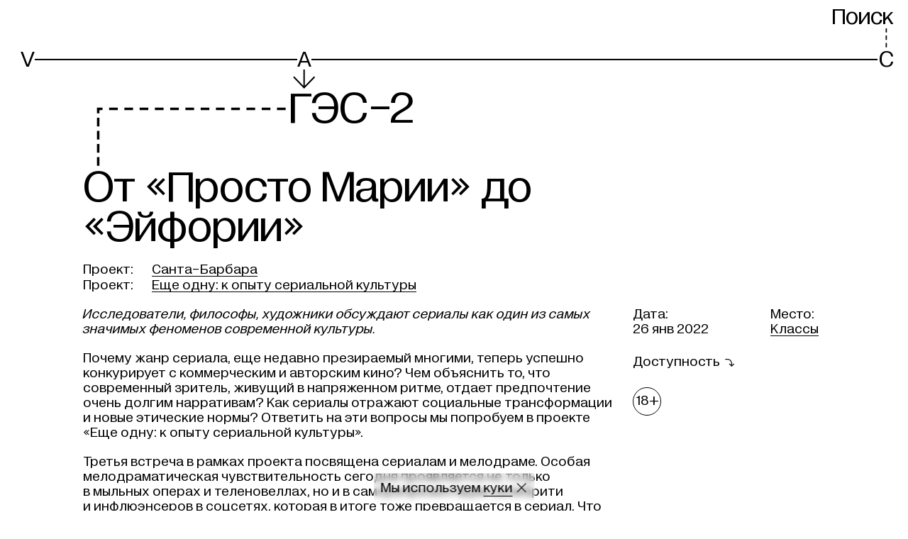

--- FILE ---
content_type: text/html; charset=utf-8
request_url: https://v-a-c.org/ges2/from-simply-maria-to-euphoria
body_size: 26446
content:
<!DOCTYPE html><html lang="ru"><head><meta charSet="utf-8"/><meta name="viewport" content="width=device-width"/><meta name="next-head-count" content="2"/><link data-react-helmet="true" rel="canonical" href="https://v-a-c.org/ges2/from-simply-maria-to-euphoria"/><link data-react-helmet="true" rel="apple-touch-icon" href="/favicon/apple-touch-icon.png"/><link data-react-helmet="true" rel="icon" href="/favicon.ico" sizes="any"/><link data-react-helmet="true" rel="icon" href="/favicon/icon.svg" type="image/svg+xml"/><link data-react-helmet="true" rel="manifest" href="/favicon/site.webmanifest" type="application/manifest+json" crossorigin="use-credentials"/><link data-react-helmet="true" rel="mask-icon" href="/favicon/safari-pinned-tab.svg" color="black"/><meta data-react-helmet="true" name="viewport" content="width=device-width, initial-scale=1"/><meta data-react-helmet="true" name="apple-mobile-web-app-capable" content="yes"/><meta data-react-helmet="true" name="msapplication-TileColor" content="black"/><meta data-react-helmet="true" name="theme-color" content="#ffffff"/><meta data-react-helmet="true" name="description" content=""/><meta data-react-helmet="true" property="og:type" content="website"/><meta data-react-helmet="true" property="og:site_name" content="V–A–C"/><meta data-react-helmet="true" property="og:description" content=""/><meta data-react-helmet="true" name="twitter:card" content="summary_large_image"/><meta data-react-helmet="true" name="twitter:description" content=""/><meta data-react-helmet="true" property="og:title" content="От «Просто Марии» до «Эйфории» "/><meta data-react-helmet="true" name="twitter:title" content="От «Просто Марии» до «Эйфории» "/><meta data-react-helmet="true" name="image_src" content="https://cdn.v-a-c.org/v-a-c-static/store/materialtranslation/2064/share_image/main-e3b84345bf7415e923a0ed80a862bd58.jpg"/><meta data-react-helmet="true" property="og:image" content="https://cdn.v-a-c.org/v-a-c-static/store/materialtranslation/2064/share_image/main-e3b84345bf7415e923a0ed80a862bd58.jpg"/><meta data-react-helmet="true" name="twitter:image" content="https://cdn.v-a-c.org/v-a-c-static/store/materialtranslation/2064/share_image/main-e3b84345bf7415e923a0ed80a862bd58.jpg"/><title data-react-helmet="true">От «Просто Марии» до «Эйфории»  | ГЭС-2</title><script>(function(w,d,s,l,i){w[l]=w[l]||[];w[l].push({'≈':
                new Date().getTime(),event:'gtm.js'});var f=d.getElementsByTagName(s)[0],
                j=d.createElement(s),dl=l!='dataLayer'?'&l='+l:'';j.async=true;j.src=
                'https://www.googletagmanager.com/gtm.js?id='+i+dl;f.parentNode.insertBefore(j,f);
                })(window,document,'script','dataLayer','GTM-MRRPSZP');                  </script><script>(function(d){d.addEventListener('readystatechange',()=>{
              d.body.classList.remove('nojs');});})(document)</script><link rel="preload" href="https://cdn.v-a-c.org/_next/static/css/156ec800590e58b7.css" as="style"/><link rel="stylesheet" href="https://cdn.v-a-c.org/_next/static/css/156ec800590e58b7.css" data-n-g=""/><noscript data-n-css=""></noscript><script defer="" nomodule="" src="https://cdn.v-a-c.org/_next/static/chunks/polyfills-c67a75d1b6f99dc8.js"></script><script src="https://cdn.v-a-c.org/_next/static/chunks/webpack-fc242a791dbc23cd.js" defer=""></script><script src="https://cdn.v-a-c.org/_next/static/chunks/framework-79bce4a3a540b080.js" defer=""></script><script src="https://cdn.v-a-c.org/_next/static/chunks/main-9a451084d8e3795f.js" defer=""></script><script src="https://cdn.v-a-c.org/_next/static/chunks/pages/_app-7e5344d279ff4690.js" defer=""></script><script src="https://cdn.v-a-c.org/_next/static/chunks/1664-6b80600fe3b553e9.js" defer=""></script><script src="https://cdn.v-a-c.org/_next/static/chunks/3621-d52151e29a8b1735.js" defer=""></script><script src="https://cdn.v-a-c.org/_next/static/chunks/2329-e08212f18b204ed3.js" defer=""></script><script src="https://cdn.v-a-c.org/_next/static/chunks/4620-6084a827606b2007.js" defer=""></script><script src="https://cdn.v-a-c.org/_next/static/chunks/6261-2f03d64dfb65129e.js" defer=""></script><script src="https://cdn.v-a-c.org/_next/static/chunks/3632-1646acf231a35813.js" defer=""></script><script src="https://cdn.v-a-c.org/_next/static/chunks/4370-3ef333a0e20d0f74.js" defer=""></script><script src="https://cdn.v-a-c.org/_next/static/chunks/8554-7cae845b30776a7b.js" defer=""></script><script src="https://cdn.v-a-c.org/_next/static/chunks/3832-da6ad49bf613d16b.js" defer=""></script><script src="https://cdn.v-a-c.org/_next/static/chunks/7145-3ef2f59e29d332e0.js" defer=""></script><script src="https://cdn.v-a-c.org/_next/static/chunks/2996-d0bdd304dbb88b09.js" defer=""></script><script src="https://cdn.v-a-c.org/_next/static/chunks/8642-c1ea352cf4de110c.js" defer=""></script><script src="https://cdn.v-a-c.org/_next/static/chunks/606-340bc0f3a7c680e3.js" defer=""></script><script src="https://cdn.v-a-c.org/_next/static/chunks/3791-e87ff2bba5dbc416.js" defer=""></script><script src="https://cdn.v-a-c.org/_next/static/chunks/792-0d303e1e936c6222.js" defer=""></script><script src="https://cdn.v-a-c.org/_next/static/chunks/6959-699ca75cf1085895.js" defer=""></script><script src="https://cdn.v-a-c.org/_next/static/chunks/pages/ges2/%5B...slug%5D-ec18a50a38d12ffd.js" defer=""></script><script src="https://cdn.v-a-c.org/_next/static/wkXWTFZpjMttkLlu5M-ZM/_buildManifest.js" defer=""></script><script src="https://cdn.v-a-c.org/_next/static/wkXWTFZpjMttkLlu5M-ZM/_ssgManifest.js" defer=""></script><style id="__jsx-1767394066">@font-face{font-family:'Diagramatika Text';src:url('https://cdn.v-a-c.org/_next/static/chunks/fonts/diagramatika_text_regular-5d0f19c2ee234db140830850f813bb3d.woff2') format('woff2'), url('https://cdn.v-a-c.org/_next/static/chunks/fonts/diagramatika_text_regular-cac482c15aa8a6844f15ba3c7dc527ad.woff') format('woff');font-weight:400;font-style:normal;font-display:block;}@font-face{font-family:'Diagramatika Text';src:url('https://cdn.v-a-c.org/_next/static/chunks/fonts/diagramatika_text_italic-d1b4534422b480ea9f73d21a5691ed1a.woff2') format('woff2'), url('https://cdn.v-a-c.org/_next/static/chunks/fonts/diagramatika_text_italic-1e1dd82bc9db254a5fcced9b8b9efdc9.woff') format('woff');font-weight:400;font-style:italic;font-display:block;}@font-face{font-family:'Diagramatika Text';src:url('https://cdn.v-a-c.org/_next/static/chunks/fonts/diagramatika_text_bold-83dd727db03fa600df836735b9c77bc3.woff2') format('woff2'), url('https://cdn.v-a-c.org/_next/static/chunks/fonts/diagramatika_text_bold-4d99d9734c405c16ff0a6271f5947adb.woff') format('woff');font-weight:700;font-style:normal;font-display:block;}@font-face{font-family:'Diagramatika Text';src:url('https://cdn.v-a-c.org/_next/static/chunks/fonts/diagramatika_text_bold_italic-2345e21aa5fe27d86cb25133f93b761a.woff2') format('woff2'), url('https://cdn.v-a-c.org/_next/static/chunks/fonts/diagramatika_text_bold_italic-d259187aa52df4371e13af3ac84e2162.woff') format('woff');font-weight:700;font-style:italic;font-display:block;}@font-face{font-family:'Diagramatika Display';src:url('https://cdn.v-a-c.org/_next/static/chunks/fonts/diagramatika_display_regular-96468d09548e72b2cfdbee612d44e590.woff2') format('woff2'), url('https://cdn.v-a-c.org/_next/static/chunks/fonts/diagramatika_display_regular-ff5de4f294de8f09bf79365f384e1210.woff') format('woff');font-weight:400;font-style:normal;font-display:block;}*,*:before,*:after{box-sizing:border-box;-webkit-tap-highlight-color:transparent;}*:focus{outline:2px solid #2260c5;}*:focus:not(:focus-visible){outline:none;}*:focus-visible{outline:2px solid #2260c5;}html{width:100%;height:100%;height:-moz-fill-available;height:-webkit-fill-available;height:-webkit-fill-available;height:-moz-available;height:fill-available;-webkit-scroll-behavior:smooth;-moz-scroll-behavior:smooth;-ms-scroll-behavior:smooth;scroll-behavior:smooth;}html.heightPercented{height:100%;}html.heightPercented body{height:100%;min-height:initial;}html.calendar-page main{display:-webkit-box;display:-webkit-flex;display:-ms-flexbox;display:flex;}body{display:-webkit-box;display:-webkit-flex;display:-ms-flexbox;display:flex;-webkit-flex-direction:column;-ms-flex-direction:column;flex-direction:column;min-height:100vh;margin:0;padding:0;background:white;font-family:"Diagramatika Text", sans-serif;-webkit-font-smoothing:antialiased;-webkit-overflow-scrolling:touch;}@media (max-width:1023px){body{line-height:1.1;}}#__next{display:-webkit-box;display:-webkit-flex;display:-ms-flexbox;display:flex;-webkit-flex-direction:column;-ms-flex-direction:column;flex-direction:column;-webkit-box-flex:1;-webkit-flex-grow:1;-ms-flex-positive:1;flex-grow:1;}a,a:visited{color:inherit;-webkit-text-decoration:none;text-decoration:none;-webkit-transition:color 0.25s,border-color 0.25s;transition:color 0.25s,border-color 0.25s;}h1,h2,h3,h4,h5,h6{margin:0;font-family:"Diagramatika Display", sans-serif;font-weight:400;}h1{font-family:"Diagramatika Text", sans-serif;}b,strong{font-weight:bold;}#nprogress{pointer-events:none;}#nprogress .bar{position:fixed;z-index:9999;top:0;left:0;width:100%;height:4px;background-color:black;}.nowrap{white-space:nowrap;}body.main-page svg.leader-line{z-index:-1;}body.gray-background{background:#C0C1C0;}body.main-page svg.leader-line>g>use{stroke:#999999 !important;-webkit-transition:stroke 200ms;transition:stroke 200ms;}body.main-page svg.leader-line text{fill:#999999 !important;-webkit-transition:fill 200ms;transition:fill 200ms;}body.main-page svg.leader-line.active{z-index:1;}body.main-page svg.leader-line.active>g>use{stroke:#000000 !important;}body.main-page svg.leader-line.active text{fill:#000000 !important;}body.main-page svg.leader-line.over-content{z-index:2;}body.main-page svg.leader-line.over-content>g>use{stroke:#000000 !important;}body.main-page svg.leader-line.over-content text{fill:#000000 !important;}body.menu-is-opened{height:100%;}body.menu-is-opened>svg,body.menu-is-opened>div[data-line-id]{display:none;}.stk-post.stk-post{-webkit-hyphens:unset !important;-moz-hyphens:unset !important;-ms-hyphens:unset !important;hyphens:unset !important;}.stk-post a.stk-reset[href^='tel:']{border-bottom:none !important;}.stk-post h3 a.stk-reset{border-bottom-width:2px !important;}@media (hover),(min--moz-device-pixel-ratio:0){.stk-post h3 a.stk-reset:hover{-webkit-transition:opacity 200ms,border-color 200ms;transition:opacity 200ms,border-color 200ms;opacity:0.5;border-color:transparent;cursor:pointer;}.stk-post h3 a.stk-reset:active{display:inline-block;-webkit-transition:opacity 200ms;transition:opacity 200ms;opacity:0.4;}}.transition-transform{-webkit-transition:-webkit-transform ease 200ms;-webkit-transition:transform ease 200ms;transition:transform ease 200ms;}.link-mailto{border-bottom-style:solid;border-bottom-color:black;border-bottom-width:1px;}@media (hover),(min--moz-device-pixel-ratio:0){.link-mailto:hover{-webkit-transition:opacity 200ms,border-bottom-color 200ms;transition:opacity 200ms,border-bottom-color 200ms;opacity:0.5;border-bottom-color:#808080;cursor:pointer;}.link-mailto:active{display:inline-block;line-height:0.97;-webkit-transform:scale(0.99);-ms-transform:scale(0.99);transform:scale(0.99);-webkit-transition:opacity 200ms,border-bottom-color 200ms;transition:opacity 200ms,border-bottom-color 200ms;opacity:0.4;border-bottom-color:#4d4d4d;}}.no-scrolling{-ms-overflow-style:none;-webkit-scrollbar-width:none;-moz-scrollbar-width:none;-ms-scrollbar-width:none;scrollbar-width:none;overflow:hidden;}.no-scrolling::-webkit-scrollbar{display:none;visibility:hidden;width:0;background:transparent;}</style><style id="__jsx-3450569987">@font-face{font-family:icon;src:url('[data-uri]'), url('[data-uri]');font-weight:normal;font-style:normal;}</style><style data-styled="" data-styled-version="5.1.1">.bsiGdN{grid-area:title;margin-bottom:20px;}/*!sc*/
@media (min-width:1024px){.bsiGdN{margin-bottom:20px;}}/*!sc*/
.dHLfHk{grid-area:aside;}/*!sc*/
.gKOgiE{grid-area:bc;}/*!sc*/
@media (max-width:1023px){.gKOgiE{margin-bottom:0px;}}/*!sc*/
.fekgXP{grid-area:content;}/*!sc*/
data-styled.g2[id="sc-1f90hlh-0"]{content:"bsiGdN,dHLfHk,gKOgiE,fekgXP,"}/*!sc*/
.elFlKo{overflow:hidden;height:0px;-webkit-transition:all 300ms;transition:all 300ms;visibility:hidden;}/*!sc*/
data-styled.g13[id="sc-103d7bq-0"]{content:"elFlKo,"}/*!sc*/
.mTcks{padding:0;-webkit-text-decoration:none;text-decoration:none;color:inherit;border:none;border-radius:0;background:none;-webkit-appearance:none;-moz-appearance:none;appearance:none;text-align:inherit;text-transform:inherit;line-height:inherit;min-height:0vw;font-size:20px;font-family:"Diagramatika Display",sans-serif;line-height:0.9;display:inline-block;cursor:pointer;white-space:nowrap;}/*!sc*/
@media (min-width:375px){.mTcks{font-size:calc(20px + 15 * ((100vw - 375px) / 1065));}}/*!sc*/
@media (min-width:1440px){.mTcks{font-size:35px;}}/*!sc*/
@media (min-width:1024px){.mTcks{line-height:0.88;}}/*!sc*/
@media (hover),(min--moz-device-pixel-ratio:0){.mTcks:hover{-webkit-transition:opacity 200ms;transition:opacity 200ms;opacity:0.55;cursor:pointer;}.mTcks:active{-webkit-transition:opacity 200ms;transition:opacity 200ms;opacity:0.4;}}/*!sc*/
@media (hover),(min--moz-device-pixel-ratio:0){.mTcks:active{-webkit-transform:scale(0.99);-ms-transform:scale(0.99);transform:scale(0.99);}}/*!sc*/
.dFElUF{padding:0;-webkit-text-decoration:none;text-decoration:none;color:inherit;border:none;border-radius:0;background:none;-webkit-appearance:none;-moz-appearance:none;appearance:none;text-align:inherit;text-transform:inherit;line-height:inherit;min-height:0vw;font-size:16px;line-height:1.1;display:inline-block;cursor:pointer;white-space:nowrap;}/*!sc*/
@media (min-width:375px){.dFElUF{font-size:calc(16px + 4 * ((100vw - 375px) / 1065));}}/*!sc*/
@media (min-width:1440px){.dFElUF{font-size:20px;}}/*!sc*/
@media (hover),(min--moz-device-pixel-ratio:0){.dFElUF:hover{-webkit-transition:opacity 200ms;transition:opacity 200ms;opacity:0.55;cursor:pointer;}.dFElUF:active{-webkit-transition:opacity 200ms;transition:opacity 200ms;opacity:0.4;}}/*!sc*/
@media (hover),(min--moz-device-pixel-ratio:0){.dFElUF:active{-webkit-transform:scale(0.98);-ms-transform:scale(0.98);transform:scale(0.98);}}/*!sc*/
data-styled.g24[id="sc-1ykt8un-0"]{content:"mTcks,dFElUF,"}/*!sc*/
.dGqMsX{min-height:0vw;font-size:20px;font-family:"Diagramatika Display",sans-serif;line-height:0.9;display:inline-block;cursor:pointer;white-space:nowrap;}/*!sc*/
@media (min-width:375px){.dGqMsX{font-size:calc(20px + 15 * ((100vw - 375px) / 1065));}}/*!sc*/
@media (min-width:1440px){.dGqMsX{font-size:35px;}}/*!sc*/
@media (min-width:1024px){.dGqMsX{line-height:0.88;}}/*!sc*/
@media (hover),(min--moz-device-pixel-ratio:0){.dGqMsX:hover{-webkit-transition:opacity 200ms;transition:opacity 200ms;opacity:0.55;cursor:pointer;}.dGqMsX:active{-webkit-transition:opacity 200ms;transition:opacity 200ms;opacity:0.4;}}/*!sc*/
@media (hover),(min--moz-device-pixel-ratio:0){.dGqMsX:active{-webkit-transform:scale(0.99);-ms-transform:scale(0.99);transform:scale(0.99);}}/*!sc*/
.dCPYAn{min-height:0vw;font-size:30px;font-family:"Diagramatika Display",sans-serif;line-height:0.86;display:inline-block;cursor:pointer;}/*!sc*/
@media (min-width:375px){.dCPYAn{font-size:calc(30px + 40 * ((100vw - 375px) / 1065));}}/*!sc*/
@media (min-width:1440px){.dCPYAn{font-size:70px;}}/*!sc*/
@media (min-width:1024px){.dCPYAn{line-height:0.88;}}/*!sc*/
@media (hover),(min--moz-device-pixel-ratio:0){.dCPYAn:hover{-webkit-transition:opacity 200ms;transition:opacity 200ms;opacity:0.55;cursor:pointer;}.dCPYAn:active{-webkit-transition:opacity 200ms;transition:opacity 200ms;opacity:0.4;}}/*!sc*/
@media (hover),(min--moz-device-pixel-ratio:0){.dCPYAn:active{-webkit-transform:scale(0.99);-ms-transform:scale(0.99);transform:scale(0.99);}}/*!sc*/
.hZITXa{min-height:0vw;font-size:16px;line-height:1.1;display:inline-block;cursor:pointer;white-space:nowrap;}/*!sc*/
@media (min-width:375px){.hZITXa{font-size:calc(16px + 4 * ((100vw - 375px) / 1065));}}/*!sc*/
@media (min-width:1440px){.hZITXa{font-size:20px;}}/*!sc*/
@media (hover),(min--moz-device-pixel-ratio:0){.hZITXa:hover{-webkit-transition:opacity 200ms;transition:opacity 200ms;opacity:0.55;cursor:pointer;}.hZITXa:active{-webkit-transition:opacity 200ms;transition:opacity 200ms;opacity:0.4;}}/*!sc*/
@media (hover),(min--moz-device-pixel-ratio:0){.hZITXa:active{-webkit-transform:scale(0.98);-ms-transform:scale(0.98);transform:scale(0.98);}}/*!sc*/
.iYAXRz{min-height:0vw;font-size:16px;line-height:1.1;display:inline;cursor:pointer;}/*!sc*/
@media (min-width:375px){.iYAXRz{font-size:calc(16px + 4 * ((100vw - 375px) / 1065));}}/*!sc*/
@media (min-width:1440px){.iYAXRz{font-size:20px;}}/*!sc*/
@media (hover),(min--moz-device-pixel-ratio:0){.iYAXRz:hover{-webkit-transition:opacity 200ms;transition:opacity 200ms;opacity:0.55;cursor:pointer;}.iYAXRz:active{-webkit-transition:opacity 200ms;transition:opacity 200ms;opacity:0.4;}}/*!sc*/
.iYAXRz > span{border-bottom-style:solid;border-bottom-color:black;border-bottom-width:1px;}/*!sc*/
@media (hover),(min--moz-device-pixel-ratio:0){.iYAXRz:active{-webkit-transform:scale(0.98);-ms-transform:scale(0.98);transform:scale(0.98);}}/*!sc*/
data-styled.g25[id="sc-1ykt8un-1"]{content:"dGqMsX,dCPYAn,hZITXa,iYAXRz,"}/*!sc*/
.cbWvvB{display:inline-block;}/*!sc*/
.kJiqgZ{display:inline;}/*!sc*/
data-styled.g26[id="sc-1ykt8un-2"]{content:"cbWvvB,kJiqgZ,"}/*!sc*/
.kIoDaB{display:inline-block;min-height:0vw;font-size:30px;font-family:"Diagramatika Display",sans-serif;line-height:0.86;}/*!sc*/
@media (min-width:375px){.kIoDaB{font-size:calc(30px + 40 * ((100vw - 375px) / 1065));}}/*!sc*/
@media (min-width:1440px){.kIoDaB{font-size:70px;}}/*!sc*/
@media (min-width:1024px){.kIoDaB{line-height:0.88;}}/*!sc*/
data-styled.g67[id="ooqgzo-0"]{content:"kIoDaB,"}/*!sc*/
.klrpMv{position:absolute;top:0;right:0;bottom:0;left:0;width:100%;height:100%;pointer-events:none;}/*!sc*/
data-styled.g68[id="heu5ia-0"]{content:"klrpMv,"}/*!sc*/
.kufcNR{position:relative;display:grid;grid-template-columns:repeat(13,1fr);grid-column-gap:10px;}/*!sc*/
@media (min-width:1024px){.kufcNR{grid-column-gap:20px;}}/*!sc*/
@media (min-width:1280px){}/*!sc*/
data-styled.g69[id="x0wk51-0"]{content:"kufcNR,"}/*!sc*/
.cwiyfh{grid-column:5 / -1;display:-webkit-box;display:-webkit-flex;display:-ms-flexbox;display:flex;-webkit-align-items:flex-start;-webkit-box-align:flex-start;-ms-flex-align:flex-start;align-items:flex-start;margin:0;padding:0;min-height:0vw;font-size:30px;font-family:"Diagramatika Display",sans-serif;line-height:0.86;margin-bottom:25px;}/*!sc*/
@media (min-width:375px){.cwiyfh{font-size:calc(30px + 40 * ((100vw - 375px) / 1065));}}/*!sc*/
@media (min-width:1440px){.cwiyfh{font-size:70px;}}/*!sc*/
@media (min-width:1024px){.cwiyfh{line-height:0.88;}}/*!sc*/
@media (min-width:375px){.cwiyfh{margin-bottom:calc(25px + 35 * ((100vw - 375px) / 1065));}}/*!sc*/
@media (min-width:1440px){.cwiyfh{margin-bottom:60px;}}/*!sc*/
data-styled.g70[id="x0wk51-1"]{content:"cwiyfh,"}/*!sc*/
.elkaxU{display:inline-block;vertical-align:middle;}/*!sc*/
data-styled.g72[id="x0wk51-3"]{content:"elkaxU,"}/*!sc*/
.dWFzpk{-webkit-box-flex:1;-webkit-flex-grow:1;-ms-flex-positive:1;flex-grow:1;}/*!sc*/
data-styled.g76[id="sc-1r6p6hi-0"]{content:"dWFzpk,"}/*!sc*/
.hszCsi{position:relative;padding-right:10px;padding-left:10px;}/*!sc*/
@media (min-width:1024px){.hszCsi{width:100%;max-width:2020px;margin:0 auto;padding-right:10px;padding-left:10px;}@media (min-width:1024px){.hszCsi{padding-right:20px;padding-left:20px;}}}/*!sc*/
data-styled.g77[id="kz5wvo-0"]{content:"hszCsi,"}/*!sc*/
.hxNciC{position:relative;width:100%;display:grid;grid-template-columns:repeat(13,1fr);grid-column-gap:10px;}/*!sc*/
@media (min-width:1024px){.hxNciC{grid-column-gap:20px;}}/*!sc*/
@media (min-width:1280px){}/*!sc*/
data-styled.g97[id="sc-1tqwget-0"]{content:"hxNciC,"}/*!sc*/
.kgzdDd{position:absolute;z-index:-1;right:5px;bottom:50%;left:5px;-webkit-transform:translateY(50%);-ms-transform:translateY(50%);transform:translateY(50%);background:black;height:1.2px;height:1.2px;left:4px;left:4px;left:10px;}/*!sc*/
@media (hover),(min--moz-device-pixel-ratio:0){.sc-1tqwget-0:hover .kgzdDd{-webkit-transition:background 200ms,color 200ms;transition:background 200ms,color 200ms;color:#808080;background:#808080;}.sc-1tqwget-0:active .kgzdDd{color:#4d4d4d;background:#4d4d4d;}}/*!sc*/
@media (min-width:320px){.kgzdDd{height:calc(1.2px + 0 * ((100vw - 320px) / 55));}}/*!sc*/
@media (min-width:375px){.kgzdDd{height:1.2px;}}/*!sc*/
@media (min-width:375px){.kgzdDd{height:calc(1.2px + 0.8 * ((100vw - 375px) / 1065));}}/*!sc*/
@media (min-width:1440px){.kgzdDd{height:2px;}}/*!sc*/
@media (min-width:320px){.kgzdDd{left:calc(4px + 0 * ((100vw - 320px) / 55));}}/*!sc*/
@media (min-width:375px){.kgzdDd{left:4px;}}/*!sc*/
@media (min-width:375px){.kgzdDd{left:calc(4px + 6 * ((100vw - 375px) / 649));}}/*!sc*/
@media (min-width:1024px){.kgzdDd{left:10px;}}/*!sc*/
@media (min-width:1024px){.kgzdDd{left:calc(10px + -2 * ((100vw - 1024px) / 416));}}/*!sc*/
@media (min-width:1440px){.kgzdDd{left:8px;}}/*!sc*/
.mspKG{position:absolute;z-index:-1;right:5px;bottom:50%;left:5px;-webkit-transform:translateY(50%);-ms-transform:translateY(50%);transform:translateY(50%);background:black;height:1.2px;height:1.2px;left:4px;left:4px;left:10px;}/*!sc*/
@media (min-width:320px){.mspKG{height:calc(1.2px + 0 * ((100vw - 320px) / 55));}}/*!sc*/
@media (min-width:375px){.mspKG{height:1.2px;}}/*!sc*/
@media (min-width:375px){.mspKG{height:calc(1.2px + 0.8 * ((100vw - 375px) / 1065));}}/*!sc*/
@media (min-width:1440px){.mspKG{height:2px;}}/*!sc*/
@media (min-width:320px){.mspKG{left:calc(4px + 0 * ((100vw - 320px) / 55));}}/*!sc*/
@media (min-width:375px){.mspKG{left:4px;}}/*!sc*/
@media (min-width:375px){.mspKG{left:calc(4px + 6 * ((100vw - 375px) / 649));}}/*!sc*/
@media (min-width:1024px){.mspKG{left:10px;}}/*!sc*/
@media (min-width:1024px){.mspKG{left:calc(10px + -2 * ((100vw - 1024px) / 416));}}/*!sc*/
@media (min-width:1440px){.mspKG{left:8px;}}/*!sc*/
data-styled.g98[id="sc-1tqwget-1"]{content:"kgzdDd,mspKG,"}/*!sc*/
.bexyqF{display:-webkit-box;display:-webkit-flex;display:-ms-flexbox;display:flex;}/*!sc*/
.bexyqF:nth-of-type(1){grid-column:1 / 5;}/*!sc*/
.bexyqF:nth-of-type(2){grid-column:5 / 10;padding-left:2px;}/*!sc*/
@media (min-width:375px){.bexyqF:nth-of-type(2){padding-left:calc(2px + 9 * ((100vw - 375px) / 649));}}/*!sc*/
@media (min-width:1024px){.bexyqF:nth-of-type(2){padding-left:11px;}}/*!sc*/
.bexyqF:nth-of-type(3){grid-column:10 / -1;justify-self:flex-end;}/*!sc*/
data-styled.g99[id="sc-1tqwget-2"]{content:"bexyqF,"}/*!sc*/
.hPmAla{position:relative;display:-webkit-box;display:-webkit-flex;display:-ms-flexbox;display:flex;-webkit-align-items:flex-end;-webkit-box-align:flex-end;-ms-flex-align:flex-end;align-items:flex-end;-webkit-align-self:flex-end;-ms-flex-item-align:end;align-self:flex-end;margin-left:2px;margin-left:2px;margin-left:10px;}/*!sc*/
@media (hover),(min--moz-device-pixel-ratio:0){.sc-1tqwget-0:hover .hPmAla{-webkit-transition:background 200ms,color 200ms;transition:background 200ms,color 200ms;color:#808080;background:#808080;}.sc-1tqwget-0:active .hPmAla{color:#4d4d4d;background:#4d4d4d;}}/*!sc*/
@media (min-width:320px){.hPmAla{margin-left:calc(2px + 0 * ((100vw - 320px) / 55));}}/*!sc*/
@media (min-width:375px){.hPmAla{margin-left:2px;}}/*!sc*/
@media (min-width:375px){.hPmAla{margin-left:calc(2px + 8 * ((100vw - 375px) / 649));}}/*!sc*/
@media (min-width:1024px){.hPmAla{margin-left:10px;}}/*!sc*/
@media (min-width:1024px){.hPmAla{margin-left:calc(10px + -2 * ((100vw - 1024px) / 416));}}/*!sc*/
@media (min-width:1440px){.hPmAla{margin-left:8px;}}/*!sc*/
.kabRtM{position:relative;display:-webkit-box;display:-webkit-flex;display:-ms-flexbox;display:flex;-webkit-align-items:flex-end;-webkit-box-align:flex-end;-ms-flex-align:flex-end;align-items:flex-end;-webkit-align-self:flex-end;-ms-flex-item-align:end;align-self:flex-end;}/*!sc*/
@media (hover),(min--moz-device-pixel-ratio:0){.sc-1tqwget-0:hover .kabRtM{-webkit-transition:background 200ms,color 200ms;transition:background 200ms,color 200ms;color:#808080;background:#808080;}.sc-1tqwget-0:active .kabRtM{color:#4d4d4d;background:#4d4d4d;}}/*!sc*/
.iccZBZ{position:relative;display:-webkit-box;display:-webkit-flex;display:-ms-flexbox;display:flex;-webkit-align-items:flex-end;-webkit-box-align:flex-end;-ms-flex-align:flex-end;align-items:flex-end;-webkit-align-self:flex-end;-ms-flex-item-align:end;align-self:flex-end;}/*!sc*/
@media (hover),(min--moz-device-pixel-ratio:0){.sc-1tqwget-0:hover .iccZBZ{-webkit-transition:background 200ms,color 200ms;transition:background 200ms,color 200ms;color:#808080;background:#808080;}.sc-1tqwget-0:active .iccZBZ{color:#4d4d4d;background:#4d4d4d;}}/*!sc*/
.iccZBZ::before{position:absolute;top:0;bottom:0;width:0.4em;content:'';background-color:white;left:-1.5px;}/*!sc*/
@media (min-width:375px){.iccZBZ::before{left:calc(-1.5px + 0 * ((100vw - 375px) / 1065));}}/*!sc*/
@media (min-width:1440px){.iccZBZ::before{left:-1.5px;}}/*!sc*/
.nvdVp{position:relative;display:-webkit-box;display:-webkit-flex;display:-ms-flexbox;display:flex;-webkit-align-items:flex-end;-webkit-box-align:flex-end;-ms-flex-align:flex-end;align-items:flex-end;-webkit-align-self:flex-end;-ms-flex-item-align:end;align-self:flex-end;margin-left:2px;margin-left:2px;margin-left:10px;}/*!sc*/
@media (min-width:320px){.nvdVp{margin-left:calc(2px + 0 * ((100vw - 320px) / 55));}}/*!sc*/
@media (min-width:375px){.nvdVp{margin-left:2px;}}/*!sc*/
@media (min-width:375px){.nvdVp{margin-left:calc(2px + 8 * ((100vw - 375px) / 649));}}/*!sc*/
@media (min-width:1024px){.nvdVp{margin-left:10px;}}/*!sc*/
@media (min-width:1024px){.nvdVp{margin-left:calc(10px + -2 * ((100vw - 1024px) / 416));}}/*!sc*/
@media (min-width:1440px){.nvdVp{margin-left:8px;}}/*!sc*/
.vmzQn{position:relative;display:-webkit-box;display:-webkit-flex;display:-ms-flexbox;display:flex;-webkit-align-items:flex-end;-webkit-box-align:flex-end;-ms-flex-align:flex-end;align-items:flex-end;-webkit-align-self:flex-end;-ms-flex-item-align:end;align-self:flex-end;}/*!sc*/
.kzHNQW{position:relative;display:-webkit-box;display:-webkit-flex;display:-ms-flexbox;display:flex;-webkit-align-items:flex-end;-webkit-box-align:flex-end;-ms-flex-align:flex-end;align-items:flex-end;-webkit-align-self:flex-end;-ms-flex-item-align:end;align-self:flex-end;}/*!sc*/
.kzHNQW::before{position:absolute;top:0;bottom:0;width:0.4em;content:'';background-color:white;left:-1.5px;}/*!sc*/
@media (min-width:375px){.kzHNQW::before{left:calc(-1.5px + 0 * ((100vw - 375px) / 1065));}}/*!sc*/
@media (min-width:1440px){.kzHNQW::before{left:-1.5px;}}/*!sc*/
data-styled.g100[id="sc-1tqwget-3"]{content:"hPmAla,kabRtM,iccZBZ,nvdVp,vmzQn,kzHNQW,"}/*!sc*/
.cOqhug{min-height:0vw;font-size:20px;font-family:"Diagramatika Display",sans-serif;line-height:0.9;position:relative;background:white;}/*!sc*/
@media (min-width:375px){.cOqhug{font-size:calc(20px + 15 * ((100vw - 375px) / 1065));}}/*!sc*/
@media (min-width:1440px){.cOqhug{font-size:35px;}}/*!sc*/
@media (min-width:1024px){.cOqhug{line-height:0.88;}}/*!sc*/
data-styled.g101[id="sc-1tqwget-4"]{content:"cOqhug,"}/*!sc*/
.iIUGJn{display:block;}/*!sc*/
data-styled.g102[id="erllwq-0"]{content:"iIUGJn,"}/*!sc*/
.gjDPKH{position:fixed;top:0;right:0;left:0;cursor:pointer;-webkit-transition:-webkit-transform 200ms;-webkit-transition:transform 200ms;transition:transform 200ms;-webkit-transform:translateY(-110%);-ms-transform:translateY(-110%);transform:translateY(-110%);background:white;padding-top:10px;padding-bottom:10px;}/*!sc*/
@media (min-width:320px){.gjDPKH{padding-top:calc(10px + 0 * ((100vw - 320px) / 1120));}}/*!sc*/
@media (min-width:1440px){.gjDPKH{padding-top:10px;}}/*!sc*/
@media (min-width:320px){.gjDPKH{padding-bottom:calc(10px + 0 * ((100vw - 320px) / 1120));}}/*!sc*/
@media (min-width:1440px){.gjDPKH{padding-bottom:10px;}}/*!sc*/
.gjDPKH:hover .erllwq-0{-webkit-transition:opacity 200ms;transition:opacity 200ms;opacity:0.55;}/*!sc*/
data-styled.g103[id="erllwq-1"]{content:"gjDPKH,"}/*!sc*/
.bxPJwH{position:relative;z-index:100;padding-top:8px;}/*!sc*/
@media (min-width:1024px){.bxPJwH{padding-top:10px;}}/*!sc*/
data-styled.g104[id="sc-1pmzr82-0"]{content:"bxPJwH,"}/*!sc*/
.xCuVw{min-height:0vw;font-size:20px;font-family:"Diagramatika Display",sans-serif;line-height:0.9;display:grid;grid-template-columns:repeat(13,1fr);grid-column-gap:10px;}/*!sc*/
@media (min-width:375px){.xCuVw{font-size:calc(20px + 15 * ((100vw - 375px) / 1065));}}/*!sc*/
@media (min-width:1440px){.xCuVw{font-size:35px;}}/*!sc*/
@media (min-width:1024px){.xCuVw{line-height:0.88;}}/*!sc*/
@media (min-width:1024px){.xCuVw{grid-column-gap:20px;}}/*!sc*/
@media (min-width:1280px){}/*!sc*/
data-styled.g105[id="sc-1pmzr82-1"]{content:"xCuVw,"}/*!sc*/
.fDSGEl{grid-column:5 / 10;padding-left:2px;visibility:hidden;}/*!sc*/
@media (min-width:1024px){.fDSGEl{padding-left:calc(2px + 7 * ((100vw - 1024px) / 416));}}/*!sc*/
@media (min-width:1440px){.fDSGEl{padding-left:9px;}}/*!sc*/
.fDSGEl:last-child{grid-column:10 / -1;justify-self:flex-end;}/*!sc*/
.bWHJQX:last-child{grid-column:10 / -1;justify-self:flex-end;}/*!sc*/
data-styled.g106[id="sc-1pmzr82-2"]{content:"fDSGEl,bWHJQX,"}/*!sc*/
.blhoxL{display:grid;grid-template-columns:repeat(13,1fr);grid-column-gap:10px;height:15px;}/*!sc*/
@media (min-width:1024px){.blhoxL{grid-column-gap:20px;}}/*!sc*/
@media (min-width:1280px){}/*!sc*/
@media (min-width:375px){.blhoxL{height:calc(15px + 20 * ((100vw - 375px) / 1065));}}/*!sc*/
@media (min-width:1440px){.blhoxL{height:35px;}}/*!sc*/
data-styled.g107[id="sc-1pmzr82-3"]{content:"blhoxL,"}/*!sc*/
.fmXIxj{position:relative;grid-column:5 / 10;margin-left:-1px;margin-left:-1px;margin-left:6px;}/*!sc*/
@media (min-width:320px){.fmXIxj{margin-left:calc(-1px + 0 * ((100vw - 320px) / 55));}}/*!sc*/
@media (min-width:375px){.fmXIxj{margin-left:-1px;}}/*!sc*/
@media (min-width:375px){.fmXIxj{margin-left:calc(-1px + 7 * ((100vw - 375px) / 649));}}/*!sc*/
@media (min-width:1024px){.fmXIxj{margin-left:6px;}}/*!sc*/
@media (min-width:1024px){.fmXIxj{margin-left:calc(6px + -1 * ((100vw - 1024px) / 416));}}/*!sc*/
@media (min-width:1440px){.fmXIxj{margin-left:5px;}}/*!sc*/
data-styled.g108[id="sc-1pmzr82-4"]{content:"fmXIxj,"}/*!sc*/
.ghxwiC{position:absolute;top:0;left:0;height:100%;width:18px;background-image:url([data-uri]);background-repeat:no-repeat;background-position:center top;background-size:cover;visibility:hidden;}/*!sc*/
@media (min-width:375px){.ghxwiC{width:calc(18px + 16 * ((100vw - 375px) / 1065));}}/*!sc*/
@media (min-width:1440px){.ghxwiC{width:34px;}}/*!sc*/
@media (min-width:1440px){.ghxwiC{background-position:center top 5px;}}/*!sc*/
data-styled.g109[id="sc-1pmzr82-5"]{content:"ghxwiC,"}/*!sc*/
.iMDFBb{position:relative;display:block;width:100%;}/*!sc*/
data-styled.g110[id="sc-1pmzr82-6"]{content:"iMDFBb,"}/*!sc*/
.fbzaqE{position:absolute;display:block;width:100%;height:76px;}/*!sc*/
@media (min-width:375px){.fbzaqE{height:calc(76px + 59 * ((100vw - 375px) / 1065));}}/*!sc*/
@media (min-width:1440px){.fbzaqE{height:135px;}}/*!sc*/
data-styled.g111[id="sc-1pmzr82-7"]{content:"fbzaqE,"}/*!sc*/
.cVebtg{position:absolute;z-index:2;bottom:0;left:30.76923076923077%;opacity:0;width:18px;height:18px;}/*!sc*/
@media (min-width:375px){.cVebtg{width:calc(18px + 16 * ((100vw - 375px) / 1065));}}/*!sc*/
@media (min-width:1440px){.cVebtg{width:34px;}}/*!sc*/
@media (min-width:375px){.cVebtg{height:calc(18px + 16 * ((100vw - 375px) / 1065));}}/*!sc*/
@media (min-width:1440px){.cVebtg{height:34px;}}/*!sc*/
.cVebtg::after{position:absolute;bottom:0;left:50%;width:100%;height:100%;content:'';-webkit-transform:translateX(-50%);-ms-transform:translateX(-50%);transform:translateX(-50%);background-image:url([data-uri]);background-repeat:no-repeat;background-position:center bottom;background-size:cover;}/*!sc*/
data-styled.g112[id="sc-1pmzr82-8"]{content:"cVebtg,"}/*!sc*/
.dPgTkr{position:relative;margin:-30px -10px -30px;padding:30px 10px 30px;}/*!sc*/
@media (min-width:1024px){.dPgTkr{margin:-30px -20px -30px;padding:30px 20px 30px;}}/*!sc*/
data-styled.g177[id="sc-4x8kf3-0"]{content:"dPgTkr,"}/*!sc*/
.kBfdTi{width:100%;height:100%;margin-bottom:0;}/*!sc*/
data-styled.g178[id="whh8nw-0"]{content:"kBfdTi,"}/*!sc*/
.dvROrU{position:relative;z-index:1;display:-webkit-box;display:-webkit-flex;display:-ms-flexbox;display:flex;-webkit-flex-direction:column;-ms-flex-direction:column;flex-direction:column;-webkit-box-flex:1;-webkit-flex-grow:1;-ms-flex-positive:1;flex-grow:1;min-height:100vh;}/*!sc*/
data-styled.g179[id="whh8nw-1"]{content:"dvROrU,"}/*!sc*/
.dYJsrJ{margin-bottom:100px;margin-top:17px;margin-bottom:100px;}/*!sc*/
@media (min-width:1024px){.dYJsrJ{margin-bottom:150px;}}/*!sc*/
@media (min-width:375px){.dYJsrJ{margin-top:calc(17px + 13 * ((100vw - 375px) / 1065));}}/*!sc*/
@media (min-width:1440px){.dYJsrJ{margin-top:30px;}}/*!sc*/
@media (min-width:1024px){.dYJsrJ{margin-bottom:150px;}}/*!sc*/
data-styled.g180[id="whh8nw-2"]{content:"dYJsrJ,"}/*!sc*/
.hsVcYI{max-width:90px;height:90px;}/*!sc*/
@media (min-width:1024px){}/*!sc*/
data-styled.g195[id="sc-1yq7u4q-0"]{content:"hsVcYI,"}/*!sc*/
.kCGLiY .stk-post p > em{margin-left:-10px !important;padding-left:10px !important;}/*!sc*/
.kCGLiY ul[data-ce-tag='list'] li[data-ce-tag='list-item']::before{position:absolute !important;top:0.55em !important;left:0 !important;width:6px !important;height:1px !important;content:'' !important;background:black !important;}/*!sc*/
@media (min-width:1024px){.kCGLiY ul[data-ce-tag='list'] li[data-ce-tag='list-item']::before{width:8px !important;}}/*!sc*/
.kCGLiY .vac-button-link{text-align:center !important;}/*!sc*/
.kCGLiY:not(#stk):not(.stk) .stk-post.stk-theme_39173 .vac-blockquote{margin:0 !important;}/*!sc*/
.kCGLiY:not(#stk):not(.stk) .stk-post.stk-theme_39173 details[open] .vac-collaps__summary::before{background-image:url("data:image/svg+xml,%3Csvg width='20' height='19' fill='none' xmlns='http://www.w3.org/2000/svg'%3E%3Cpath d='M9.26 1.16L17 8.9H0v1.2h17l-7.74 7.74.84.86 9.2-9.2L10.1.3l-.84.86z' fill='%23000'/%3E%3C/svg%3E") !important;}/*!sc*/
.kCGLiY:not(#stk):not(.stk) .stk-post.stk-theme_39173 details[open] > .vac-collaps__summary::before{-webkit-transform:rotate(90deg);-ms-transform:rotate(90deg);transform:rotate(90deg);}/*!sc*/
data-styled.g220[id="sc-1xyb0rc-0"]{content:"kCGLiY,"}/*!sc*/
.kvPtxV{display:grid;grid-template-columns:repeat(13,1fr);grid-column-gap:10px;min-height:0vw;font-size:16px;line-height:1.1;grid-row-gap:15px;width:100%;}/*!sc*/
@media (min-width:1024px){.kvPtxV{grid-template-columns:repeat(2,1fr);grid-column-gap:20px;}}/*!sc*/
@media (min-width:1280px){}/*!sc*/
@media (min-width:375px){.kvPtxV{font-size:calc(16px + 4 * ((100vw - 375px) / 1065));}}/*!sc*/
@media (min-width:1440px){.kvPtxV{font-size:20px;}}/*!sc*/
@media (min-width:1024px){.kvPtxV{grid-row-gap:25px;}}/*!sc*/
data-styled.g260[id="sc-1szxvfn-0"]{content:"kvPtxV,"}/*!sc*/
.kXDNWE{grid-column-start:span 13;}/*!sc*/
@media (min-width:1024px){.kXDNWE{grid-column-start:span 2;}}/*!sc*/
data-styled.g263[id="sc-1szxvfn-3"]{content:"kXDNWE,"}/*!sc*/
.bhQrlt{display:inline-block;-webkit-transform:rotate(90deg);-ms-transform:rotate(90deg);transform:rotate(90deg);}/*!sc*/
data-styled.g264[id="sc-1szxvfn-4"]{content:"bhQrlt,"}/*!sc*/
.eoLgPP{margin-bottom:15px;}/*!sc*/
@media (min-width:1024px){.eoLgPP{margin-bottom:20px;}}/*!sc*/
data-styled.g266[id="sc-13go6sw-0"]{content:"eoLgPP,"}/*!sc*/
.hyWhlo{display:grid;grid-template-columns:repeat(13,1fr);grid-column-gap:10px;-webkit-align-items:baseline;-webkit-box-align:baseline;-ms-flex-align:baseline;align-items:baseline;}/*!sc*/
@media (min-width:1024px){.hyWhlo{grid-template-columns:repeat(8,1fr);grid-column-gap:20px;}}/*!sc*/
@media (min-width:1280px){}/*!sc*/
data-styled.g267[id="sc-13go6sw-1"]{content:"hyWhlo,"}/*!sc*/
.fOZpAq{grid-column:1 / 4;}/*!sc*/
@media (min-width:640px){.fOZpAq{grid-column:1 / 3;}}/*!sc*/
@media (min-width:1024px){.fOZpAq{grid-column:1 / 2;}}/*!sc*/
data-styled.g268[id="sc-13go6sw-2"]{content:"fOZpAq,"}/*!sc*/
.gIxPIr{grid-column:4 / -1;}/*!sc*/
@media (min-width:640px){.gIxPIr{grid-column:3 / -1;}}/*!sc*/
@media (min-width:1024px){.gIxPIr{grid-column:2 / -1;}}/*!sc*/
data-styled.g269[id="sc-13go6sw-3"]{content:"gIxPIr,"}/*!sc*/
.jZteRM{margin-bottom:20px;}/*!sc*/
@media (min-width:1024px){.jZteRM{margin-bottom:40px;}}/*!sc*/
data-styled.g270[id="sc-1tf7u35-0"]{content:"jZteRM,"}/*!sc*/
.dApPau{text-transform:none;font-family:icon;speak:none;font-weight:normal;font-style:normal;font-variant:normal;-webkit-font-smoothing:antialiased;-moz-osx-font-smoothing:grayscale;margin-right:5px;}/*!sc*/
.dApPau:before{content:'';}/*!sc*/
.dApPau::before{display:inline-block;-webkit-transition:-webkit-transform 200ms;-webkit-transition:transform 200ms;transition:transform 200ms;}/*!sc*/
data-styled.g273[id="sc-1tf7u35-3"]{content:"dApPau,"}/*!sc*/
.ibFTio{margin:0;padding:0;list-style:none;display:grid;grid-template-columns:repeat(2,1fr);grid-column-gap:10px;grid-row-gap:40px;margin-top:40px;}/*!sc*/
@media (min-width:1024px){.ibFTio{grid-template-columns:repeat(4,1fr);grid-column-gap:20px;}}/*!sc*/
@media (min-width:1280px){}/*!sc*/
data-styled.g274[id="sc-1tf7u35-4"]{content:"ibFTio,"}/*!sc*/
.diSlsp{display:-webkit-box;display:-webkit-flex;display:-ms-flexbox;display:flex;}/*!sc*/
data-styled.g275[id="sc-1tf7u35-5"]{content:"diSlsp,"}/*!sc*/
.bYzufa{margin-bottom:10px;}/*!sc*/
.bYzufa + .sc-1tf7u35-6{margin-left:10px;}/*!sc*/
data-styled.g276[id="sc-1tf7u35-6"]{content:"bYzufa,"}/*!sc*/
.evcNFO{position:relative;display:grid;grid-template-columns:repeat(13,1fr);grid-column-gap:10px;grid-template-areas:'title title title title title title title title title title title title title ' 'aside aside aside aside aside aside aside aside aside aside aside aside aside ' 'bc bc bc bc bc bc bc bc bc bc bc bc bc ' 'content content content content content content content content content content content content content ';min-height:0vw;font-size:16px;}/*!sc*/
@media (min-width:1024px){.evcNFO{grid-column-gap:20px;grid-template-areas:'line  title title title title title title title  . . . . . ' 'line  bc bc bc bc bc bc bc bc  . . . . ' 'line  content content content content content content content content  aside aside aside aside ';}}/*!sc*/
@media (min-width:1280px){}/*!sc*/
@media (min-width:375px){.evcNFO{font-size:calc(16px + 4 * ((100vw - 375px) / 1065));}}/*!sc*/
@media (min-width:1440px){.evcNFO{font-size:20px;}}/*!sc*/
data-styled.g277[id="sc-12g137e-0"]{content:"evcNFO,"}/*!sc*/
.bmhnyG{grid-column:2 / -1;}/*!sc*/
data-styled.g278[id="sc-12g137e-1"]{content:"bmhnyG,"}/*!sc*/
.iqqMdz{display:grid;grid-template-columns:repeat(13,1fr);grid-column-gap:10px;}/*!sc*/
@media (min-width:1024px){.iqqMdz{grid-template-columns:repeat(8,1fr);grid-column-gap:20px;}}/*!sc*/
@media (min-width:1280px){}/*!sc*/
data-styled.g279[id="sc-12g137e-2"]{content:"iqqMdz,"}/*!sc*/
.dKzJMQ{grid-column:1 / -1;}/*!sc*/
data-styled.g280[id="sc-12g137e-3"]{content:"dKzJMQ,"}/*!sc*/
.eqZswu{margin-bottom:20px;}/*!sc*/
@media (max-width:1023px){.eqZswu{margin-top:10px;}}/*!sc*/
data-styled.g281[id="sc-12g137e-4"]{content:"eqZswu,"}/*!sc*/
.kNNoty{margin-bottom:20px;}/*!sc*/
data-styled.g282[id="sc-12g137e-5"]{content:"kNNoty,"}/*!sc*/
.iTNkRl{padding-bottom:20px;}/*!sc*/
@media (min-width:1024px){.iTNkRl{padding-bottom:150px;}}/*!sc*/
data-styled.g287[id="sc-12g137e-10"]{content:"iTNkRl,"}/*!sc*/
@media (min-width:1024px){.iVfSGa{position:-webkit-sticky;position:sticky;top:20px;}}/*!sc*/
data-styled.g288[id="sc-12g137e-11"]{content:"iVfSGa,"}/*!sc*/
.eawuia{display:-webkit-box;display:-webkit-flex;display:-ms-flexbox;display:flex;grid-column:1 / -1;-webkit-flex-flow:column;-ms-flex-flow:column;flex-flow:column;margin-bottom:20px;}/*!sc*/
data-styled.g289[id="sc-12g137e-12"]{content:"eawuia,"}/*!sc*/
</style></head><body class="nojs"><noscript><iframe src="https://www.googletagmanager.com/ns.html?id=GTM-MRRPSZP"
                          height="0" width="0" style="display:none;visibility:hidden"></iframe></noscript><div id="__next" data-reactroot=""><div class="whh8nw-0 kBfdTi"><div class="whh8nw-1 dvROrU main-layout"><header class="sc-1pmzr82-0 bxPJwH header"><canvas class="heu5ia-0 klrpMv"></canvas><div class="kz5wvo-0 hszCsi"><div class="sc-1pmzr82-1 xCuVw"><div class="sc-1pmzr82-2 fDSGEl"><a target="_blank" href="https://ges-2.org" class="sc-1ykt8un-1 dGqMsX"><span class="sc-1ykt8un-2 cbWvvB"></span></a></div><div class="sc-1pmzr82-2 bWHJQX"><button type="button" class="sc-1ykt8un-0 mTcks"><span></span></button></div></div><div class="sc-1pmzr82-3 blhoxL"><div class="sc-1pmzr82-4 fmXIxj"><div class="sc-1pmzr82-5 ghxwiC"></div></div></div><a href="/" class="sc-1pmzr82-6 iMDFBb"><div class="sc-1tqwget-0 hxNciC"><span class="sc-1tqwget-1 kgzdDd logo-line"></span><div class="sc-1tqwget-2 bexyqF"><div class="sc-1tqwget-3 hPmAla"><span class="sc-1tqwget-4 cOqhug logo-letter-v">V</span></div></div><div class="sc-1tqwget-2 bexyqF"><div class="sc-1tqwget-3 kabRtM"><span class="sc-1tqwget-4 cOqhug logo-letter-a">A</span></div></div><div class="sc-1tqwget-2 bexyqF"><div class="sc-1tqwget-3 iccZBZ"><span class="sc-1tqwget-4 cOqhug logo-letter-c">C</span></div></div></div></a><div class="erllwq-1 gjDPKH"><div class="kz5wvo-0 hszCsi erllwq-0 iIUGJn"><div class="sc-1tqwget-0 hxNciC"><span class="sc-1tqwget-1 mspKG logo-line"></span><div class="sc-1tqwget-2 bexyqF"><div class="sc-1tqwget-3 nvdVp"><span class="sc-1tqwget-4 cOqhug logo-letter-v">V</span></div></div><div class="sc-1tqwget-2 bexyqF"><div class="sc-1tqwget-3 vmzQn"><span class="sc-1tqwget-4 cOqhug logo-letter-a">A</span></div></div><div class="sc-1tqwget-2 bexyqF"><div class="sc-1tqwget-3 kzHNQW"><span class="sc-1tqwget-4 cOqhug logo-letter-c">C</span></div></div></div></div></div></div></header><div class="sc-1pmzr82-7 fbzaqE"><div class="sc-1pmzr82-8 cVebtg"></div></div><main class="sc-1r6p6hi-0 dWFzpk"><div class="kz5wvo-0 hszCsi whh8nw-3 dXmzpb"><div class="whh8nw-2 dYJsrJ"><div class="sc-4x8kf3-0 dPgTkr"><div class="sc-4x8kf3-0 dPgTkr"><canvas class="heu5ia-0 klrpMv"></canvas><div class="x0wk51-0 kufcNR"><div class="x0wk51-1 cwiyfh"><a target="_blank" class="sc-1ykt8un-1 dCPYAn x0wk51-3 elkaxU" href="https://ges-2.org"><span class="sc-1ykt8un-2 cbWvvB"></span></a></div></div></div><div class="sc-12g137e-0 evcNFO"><div class="sc-1f90hlh-0 bsiGdN"><h1 class="ooqgzo-0 kIoDaB"><span>От «Просто Марии» до «Эйфории» </span></h1></div><div class="sc-1f90hlh-0 dHLfHk sc-12g137e-10 iTNkRl"><div class="sc-12g137e-11 iVfSGa"><div class="sc-1szxvfn-0 kvPtxV"><div class="sc-1szxvfn-3 kXDNWE"><a target="_self" href="/ges2/from-simply-maria-to-euphoria#anchor-event-accessibility" class="sc-1ykt8un-1 hZITXa"><span class="sc-1ykt8un-2 cbWvvB">undefined <span class="sc-1szxvfn-4 bhQrlt"></span></span></a></div></div></div></div><div class="sc-1f90hlh-0 gKOgiE"><div class="sc-13go6sw-0 eoLgPP sc-12g137e-1 bmhnyG"><div class="sc-13go6sw-1 hyWhlo"><div class="sc-13go6sw-2 fOZpAq">undefined: </div><div class="sc-13go6sw-3 gIxPIr"><a target="_self" href="/projects/season-1-santa-barbara" class="sc-1ykt8un-1 iYAXRz"><span class="sc-1ykt8un-2 kJiqgZ"><span>Санта-Барбара</span></span></a></div></div><div class="sc-13go6sw-1 hyWhlo"><div class="sc-13go6sw-2 fOZpAq">undefined: </div><div class="sc-13go6sw-3 gIxPIr"><a target="_self" href="/projects/season-1-santa-barbara/on-seriality-and-episodes" class="sc-1ykt8un-1 iYAXRz"><span class="sc-1ykt8un-2 kJiqgZ"><span>Еще одну: к опыту сериальной культуры</span></span></a></div></div></div></div><div class="sc-1f90hlh-0 fekgXP"><div class="sc-12g137e-2 iqqMdz"><div class="sc-12g137e-3 dKzJMQ"><div class="sc-12g137e-4 eqZswu"><div><div class="sc-1xyb0rc-0 kCGLiY"><div class="stk-post stk-layout_8col_32938 stk-theme_39173" data-ui-id="post" data-reset-type="class" data-editor-version="3.2.5" data-layout-type="auto" data-stk="{&quot;images&quot;:[{&quot;id&quot;:&quot;2ee8a496-3743-4de2-b855-eef941aed80a&quot;,&quot;alt&quot;:&quot;&quot;,&quot;caption&quot;:&quot;&quot;},{&quot;id&quot;:&quot;d072a8c7-3a54-487f-a422-3c3af420b596&quot;,&quot;alt&quot;:&quot;&quot;,&quot;caption&quot;:&quot;&quot;},{&quot;id&quot;:&quot;d7d743f6-cb4f-4981-a148-82cd1215eff5&quot;,&quot;alt&quot;:&quot;&quot;,&quot;caption&quot;:&quot;&quot;}]}" data-ce-tag="post"><p class="stk-reset" data-ce-tag="paragraph"><em class="stk-reset">Исследователи, философы, художники обсуждают сериалы как один из&nbsp;самых значимых феноменов современной культуры.</em></p><p class="stk-reset" data-ce-tag="paragraph">Почему жанр сериала, еще недавно презираемый многими, теперь успешно конкурирует с&nbsp;коммерческим и&nbsp;авторским кино? Чем объяснить то, что современный зритель, живущий в&nbsp;напряженном ритме, отдает предпочтение очень долгим нарративам? Как сериалы отражают социальные трансформации и&nbsp;новые этические нормы? Ответить на&nbsp;эти вопросы мы&nbsp;попробуем в&nbsp;проекте «Еще одну: к&nbsp;опыту сериальной культуры».</p><p class="stk-reset" data-ce-tag="paragraph">Третья встреча в&nbsp;рамках проекта посвящена сериалам и&nbsp;мелодраме. Особая мелодраматическая чувствительность сегодня проявляется не&nbsp;только в&nbsp;мыльных операх и&nbsp;теленовеллах, но&nbsp;и&nbsp;в&nbsp;саморепрезентации селебрити и&nbsp;инфлюэнсеров в&nbsp;соцсетях, которая в&nbsp;итоге тоже превращается в&nbsp;сериал. Что это: еще одна форма навязывания патриархальных моделей и&nbsp;ценностей или, напротив, инструмент эмпауэрмента и&nbsp;эмансипации, способ провозгласить свое право на&nbsp;эмоции? Как и&nbsp;почему мелодрама стала популярной в&nbsp;квир-культуре и&nbsp;актуальна&nbsp;ли эта апроприация сегодня?</p><div class="stk-grid" data-ce-tag="grid"><div data-col-width="4" class="stk-grid-col" data-ce-tag="grid-col"><p class="stk-reset stk-theme_39173__style_font_style-1627471429525" data-ce-tag="paragraph">Участники</p><p class="stk-reset" data-ce-tag="paragraph"><strong class="stk-reset" data-gtm-vis-has-fired-10171822_255="1">Алиса Таёжная</strong><br>Кинокритик, автор телеграм-канала «Один раз увидеть»</p><p class="stk-reset" data-ce-tag="paragraph"><strong class="stk-reset" data-gtm-vis-has-fired-10171822_255="1">Даниил Жайворонок</strong><br>Социолог, автор телеграм-канала «Смерть и&nbsp;мебель»</p><p class="stk-reset" data-ce-tag="paragraph"><strong class="stk-reset" data-gtm-vis-has-fired-10171822_255="1">Виктория Мусвик</strong><br>Исследователь фотографии, историк культуры</p><p class="stk-reset" data-ce-tag="paragraph"><strong class="stk-reset" data-gtm-vis-has-fired-10171822_255="1">Инна Кушнарёва </strong>(модератор) <br>Сокуратор проекта «Еще одну: к&nbsp;опыту сериальной культуры», культуролог, кинокритик</p></div><div data-col-width="4" class="stk-grid-col stk-grid-col_last" data-ce-tag="grid-col"><figure class="stk-reset stk-image-figure" data-ce-tag="image-figure"><div class="stk-mask" data-ce-tag="mask"><img src="https://cdn.v-a-c.org/v-a-c-static/store/setkaimage/2ee8a496-3743-4de2-b855-eef941aed80a/image/7f1aa2420c2dd7d71937021de36efc5d.jpg" data-image-id="2ee8a496-3743-4de2-b855-eef941aed80a" srcSet="https://cdn.v-a-c.org/v-a-c-static/store/setkaimage/2ee8a496-3743-4de2-b855-eef941aed80a/image/giant-82f3326d22ec673df1dee00d4367bc0b.jpg 3000w, https://cdn.v-a-c.org/v-a-c-static/store/setkaimage/2ee8a496-3743-4de2-b855-eef941aed80a/image/extra-bd3308c6371c4d3300293dd0448e70ee.jpg 2366w, https://cdn.v-a-c.org/v-a-c-static/store/setkaimage/2ee8a496-3743-4de2-b855-eef941aed80a/image/large-39ecf9eca8740fa292a2f800d63ccb86.jpg 1708w, https://cdn.v-a-c.org/v-a-c-static/store/setkaimage/2ee8a496-3743-4de2-b855-eef941aed80a/image/main-70b384f45cb63255a59a68853708963f.jpg 1110w, https://cdn.v-a-c.org/v-a-c-static/store/setkaimage/2ee8a496-3743-4de2-b855-eef941aed80a/image/small-2e728dbc751cfbdbc43bcdf1f45a135c.jpg 710w, https://cdn.v-a-c.org/v-a-c-static/store/setkaimage/2ee8a496-3743-4de2-b855-eef941aed80a/image/mini-201b1786fc8c3c13e778766457cc259d.jpg 300w" data-image-name="лекция3.jpg" width="3000" height="2400" class="stk-image stk-reset" loading="lazy"/></div><figcaption class="stk-reset stk-description" data-ce-tag="description">Иллюстрация: Катя Гущина</figcaption></figure></div></div><p class="stk-reset" data-ce-tag="paragraph"><em class="stk-reset" data-gtm-vis-has-fired-10171822_255="1">Вода для участников публичной программы предоставлена Edis.</em></p></div></div></div></div><div class="sc-12g137e-5 kNNoty"><div name="anchor-event-accessibility"></div><div class="sc-1tf7u35-0 jZteRM"><div name="anchor-event-accessibility"></div><button type="button" class="sc-1ykt8un-0 dFElUF"><span><i class="vqn43z-0 sc-1tf7u35-3 dApPau"></i><span class="sc-1tf7u35-2 ATOhe"></span></span></button><div class="sc-103d7bq-0 elFlKo"><ul class="sc-17sr7l8-0 sc-1tf7u35-4 ibFTio"><li><div class="sc-1tf7u35-5 diSlsp"><img src="[data-uri]" class="sc-1yq7u4q-0 hsVcYI sc-1tf7u35-6 bYzufa" alt="Перевод на русский жестовый язык"/></div><div>Перевод на русский жестовый язык</div></li></ul></div></div></div></div><div class="sc-12g137e-12 eawuia"></div></div></div></div><div name="anchor-content-end"></div></div></div></div></main></div></div></div><script id="__NEXT_DATA__" type="application/json">{"props":{"pageProps":{"developmentMode":false,"metaProps":{"title":"От «Просто Марии» до «Эйфории» ","pageH1":null,"shareTitle":"","shareDescription":"","shareImage":{"main":"https://cdn.v-a-c.org/v-a-c-static/store/materialtranslation/2064/share_image/main-e3b84345bf7415e923a0ed80a862bd58.jpg","main_width":1200,"main_height":630},"doNotIndex":false,"titlePostfix":"ГЭС-2"},"notFound":false,"availableTranslations":["ru"],"fullPath":"ges2/from-simply-maria-to-euphoria","__APOLLO_STATE__":{"Subtype:28":{"id":"28","__typename":"Subtype","slug":"talk"},"Material:697":{"id":697,"__typename":"Material","headerGrid":"SEVEN","setkaGrid":"EIGHT","reverseProjectsSortingDirection":false,"showLocationInHeader":false,"availableTranslations":["ru"],"translation":{"__typename":"MaterialTranslation","title":"От «Просто Марии» до «Эйфории» ","shareTitle":"","shareDescription":"","shareImage":{"main":"https://cdn.v-a-c.org/v-a-c-static/store/materialtranslation/2064/share_image/main-e3b84345bf7415e923a0ed80a862bd58.jpg","main_width":1200,"main_height":630},"content":"\u003cdiv class=\"stk-post stk-layout_8col_32938 stk-theme_39173\" data-ui-id=\"post\" data-reset-type=\"class\" data-editor-version=\"3.2.5\" data-layout-type=\"auto\" data-stk=\"{\u0026quot;images\u0026quot;:[{\u0026quot;id\u0026quot;:\u0026quot;2ee8a496-3743-4de2-b855-eef941aed80a\u0026quot;,\u0026quot;alt\u0026quot;:\u0026quot;\u0026quot;,\u0026quot;caption\u0026quot;:\u0026quot;\u0026quot;},{\u0026quot;id\u0026quot;:\u0026quot;d072a8c7-3a54-487f-a422-3c3af420b596\u0026quot;,\u0026quot;alt\u0026quot;:\u0026quot;\u0026quot;,\u0026quot;caption\u0026quot;:\u0026quot;\u0026quot;},{\u0026quot;id\u0026quot;:\u0026quot;d7d743f6-cb4f-4981-a148-82cd1215eff5\u0026quot;,\u0026quot;alt\u0026quot;:\u0026quot;\u0026quot;,\u0026quot;caption\u0026quot;:\u0026quot;\u0026quot;}]}\" data-ce-tag=\"post\"\u003e\u003cp class=\"stk-reset\" data-ce-tag=\"paragraph\"\u003e\u003cem class=\"stk-reset\"\u003eИсследователи, философы, художники обсуждают сериалы как один из\u0026nbsp;самых значимых феноменов современной культуры.\u003c/em\u003e\u003c/p\u003e\u003cp class=\"stk-reset\" data-ce-tag=\"paragraph\"\u003eПочему жанр сериала, еще недавно презираемый многими, теперь успешно конкурирует с\u0026nbsp;коммерческим и\u0026nbsp;авторским кино? Чем объяснить то, что современный зритель, живущий в\u0026nbsp;напряженном ритме, отдает предпочтение очень долгим нарративам? Как сериалы отражают социальные трансформации и\u0026nbsp;новые этические нормы? Ответить на\u0026nbsp;эти вопросы мы\u0026nbsp;попробуем в\u0026nbsp;проекте «Еще одну: к\u0026nbsp;опыту сериальной культуры».\u003c/p\u003e\u003cp class=\"stk-reset\" data-ce-tag=\"paragraph\"\u003eТретья встреча в\u0026nbsp;рамках проекта посвящена сериалам и\u0026nbsp;мелодраме. Особая мелодраматическая чувствительность сегодня проявляется не\u0026nbsp;только в\u0026nbsp;мыльных операх и\u0026nbsp;теленовеллах, но\u0026nbsp;и\u0026nbsp;в\u0026nbsp;саморепрезентации селебрити и\u0026nbsp;инфлюэнсеров в\u0026nbsp;соцсетях, которая в\u0026nbsp;итоге тоже превращается в\u0026nbsp;сериал. Что это: еще одна форма навязывания патриархальных моделей и\u0026nbsp;ценностей или, напротив, инструмент эмпауэрмента и\u0026nbsp;эмансипации, способ провозгласить свое право на\u0026nbsp;эмоции? Как и\u0026nbsp;почему мелодрама стала популярной в\u0026nbsp;квир-культуре и\u0026nbsp;актуальна\u0026nbsp;ли эта апроприация сегодня?\u003c/p\u003e\u003cdiv class=\"stk-grid\" data-ce-tag=\"grid\"\u003e\u003cdiv data-col-width=\"4\" class=\"stk-grid-col\" data-ce-tag=\"grid-col\"\u003e\u003cp class=\"stk-reset stk-theme_39173__style_font_style-1627471429525\" data-ce-tag=\"paragraph\"\u003eУчастники\u003c/p\u003e\u003cp class=\"stk-reset\" data-ce-tag=\"paragraph\"\u003e\u003cstrong class=\"stk-reset\" data-gtm-vis-has-fired-10171822_255=\"1\"\u003eАлиса Таёжная\u003c/strong\u003e\u003cbr\u003eКинокритик, автор телеграм-канала «Один раз увидеть»\u003c/p\u003e\u003cp class=\"stk-reset\" data-ce-tag=\"paragraph\"\u003e\u003cstrong class=\"stk-reset\" data-gtm-vis-has-fired-10171822_255=\"1\"\u003eДаниил Жайворонок\u003c/strong\u003e\u003cbr\u003eСоциолог, автор телеграм-канала «Смерть и\u0026nbsp;мебель»\u003c/p\u003e\u003cp class=\"stk-reset\" data-ce-tag=\"paragraph\"\u003e\u003cstrong class=\"stk-reset\" data-gtm-vis-has-fired-10171822_255=\"1\"\u003eВиктория Мусвик\u003c/strong\u003e\u003cbr\u003eИсследователь фотографии, историк культуры\u003c/p\u003e\u003cp class=\"stk-reset\" data-ce-tag=\"paragraph\"\u003e\u003cstrong class=\"stk-reset\" data-gtm-vis-has-fired-10171822_255=\"1\"\u003eИнна Кушнарёва \u003c/strong\u003e(модератор) \u003cbr\u003eСокуратор проекта «Еще одну: к\u0026nbsp;опыту сериальной культуры», культуролог, кинокритик\u003c/p\u003e\u003c/div\u003e\u003cdiv data-col-width=\"4\" class=\"stk-grid-col stk-grid-col_last\" data-ce-tag=\"grid-col\"\u003e\u003cfigure class=\"stk-reset stk-image-figure\" data-ce-tag=\"image-figure\"\u003e\u003cdiv class=\"stk-mask\" data-ce-tag=\"mask\"\u003e\u003cimg src=\"https://cdn.v-a-c.org/v-a-c-static/store/setkaimage/2ee8a496-3743-4de2-b855-eef941aed80a/image/7f1aa2420c2dd7d71937021de36efc5d.jpg\" data-image-id=\"2ee8a496-3743-4de2-b855-eef941aed80a\" srcSet=\"https://cdn.v-a-c.org/v-a-c-static/store/setkaimage/2ee8a496-3743-4de2-b855-eef941aed80a/image/giant-82f3326d22ec673df1dee00d4367bc0b.jpg 3000w, https://cdn.v-a-c.org/v-a-c-static/store/setkaimage/2ee8a496-3743-4de2-b855-eef941aed80a/image/extra-bd3308c6371c4d3300293dd0448e70ee.jpg 2366w, https://cdn.v-a-c.org/v-a-c-static/store/setkaimage/2ee8a496-3743-4de2-b855-eef941aed80a/image/large-39ecf9eca8740fa292a2f800d63ccb86.jpg 1708w, https://cdn.v-a-c.org/v-a-c-static/store/setkaimage/2ee8a496-3743-4de2-b855-eef941aed80a/image/main-70b384f45cb63255a59a68853708963f.jpg 1110w, https://cdn.v-a-c.org/v-a-c-static/store/setkaimage/2ee8a496-3743-4de2-b855-eef941aed80a/image/small-2e728dbc751cfbdbc43bcdf1f45a135c.jpg 710w, https://cdn.v-a-c.org/v-a-c-static/store/setkaimage/2ee8a496-3743-4de2-b855-eef941aed80a/image/mini-201b1786fc8c3c13e778766457cc259d.jpg 300w\" data-image-name=\"лекция3.jpg\" width=\"3000\" height=\"2400\" class=\"stk-image stk-reset\" loading=\"lazy\"/\u003e\u003c/div\u003e\u003cfigcaption class=\"stk-reset stk-description\" data-ce-tag=\"description\"\u003eИллюстрация: Катя Гущина\u003c/figcaption\u003e\u003c/figure\u003e\u003c/div\u003e\u003c/div\u003e\u003cp class=\"stk-reset\" data-ce-tag=\"paragraph\"\u003e\u003cem class=\"stk-reset\" data-gtm-vis-has-fired-10171822_255=\"1\"\u003eВода для участников публичной программы предоставлена Edis.\u003c/em\u003e\u003c/p\u003e\u003c/div\u003e","adaptationItems":[]},"materialProjects":[{"__typename":"Material","path":"projects","site":"VAC","slug":"season-1-santa-barbara","showLocationInHeader":false,"translation":{"__typename":"MaterialTranslation","title":"Сезон 1. Санта-Барбара","projectTitleOnMaterialPage":"Санта-Барбара"},"fullPath":"projects/season-1-santa-barbara","projectLevel":"FIRST","subtype":{"__typename":"Subtype","slug":"programme"}},{"__typename":"Material","path":"projects/season-1-santa-barbara","site":"VAC","slug":"on-seriality-and-episodes","showLocationInHeader":false,"translation":{"__typename":"MaterialTranslation","title":"Еще одну: к опыту сериальной культуры","projectTitleOnMaterialPage":""},"fullPath":"projects/season-1-santa-barbara/on-seriality-and-episodes","projectLevel":"SECOND","subtype":{"__typename":"Subtype","slug":"public-programme"}}],"subtitles":[],"projectLevel":null,"dateOfPublication":null,"publicationYear":null,"ageRestriction":"18+","bookCover":null,"bookHeightMm":null,"bookWidthMm":null,"pageCount":null,"showTime":false,"site":"VAC","timeFormat":"STARTS_ENDS","hideAccessibilities":false,"series":[],"accessibility":[{"__typename":"AccessibilityType","position":-884257973,"icon":"rsl-interpreter","title":"Перевод на русский жестовый язык"}],"attachments":[],"buttons":[],"languages":[],"links":[],"locations":[{"__typename":"Location","title":"Классы","url":"/ges2/floor-plan#classrooms"}],"authors":[],"subtype":{"__ref":"Subtype:28"},"materialType":"event","projectStartsAt":"2022-01-26T20:00:00+03:00","projectEndsAt":"2022-01-26T22:00:00+03:00","projectTimeFormat":"DEFAULT","eventDurationFormat":"DEFAULT","eventDurations":[{"__typename":"EventDuration","format":"DEFAULT","timeFormat":"STARTS_ENDS","showTime":false,"startsAt":"2022-01-26T20:00:00+03:00","endsAt":"2022-01-26T22:00:00+03:00"}]},"ROOT_QUERY":{"__typename":"Query","material({\"fullPath\":\"ges2/from-simply-maria-to-euphoria\"})":{"__ref":"Material:697"}}}},"locale":"ru","messages":{},"__N_SSP":true},"page":"/ges2/[...slug]","query":{"slug":["from-simply-maria-to-euphoria"]},"buildId":"wkXWTFZpjMttkLlu5M-ZM","assetPrefix":"https://cdn.v-a-c.org","isFallback":false,"gssp":true,"appGip":true,"locale":"ru","locales":["ru","en","it"],"defaultLocale":"ru","scriptLoader":[]}</script></body></html>

--- FILE ---
content_type: application/javascript; charset=UTF-8
request_url: https://cdn.v-a-c.org/_next/static/chunks/3621-d52151e29a8b1735.js
body_size: 6476
content:
(self.webpackChunk_N_E=self.webpackChunk_N_E||[]).push([[3621],{89881:function(e,t,n){var i=n(47816),r=n(99291)(i);e.exports=r},80760:function(e,t,n){var i=n(89881);e.exports=function(e,t){var n=[];return i(e,(function(e,i,r){t(e,i,r)&&n.push(e)})),n}},41848:function(e){e.exports=function(e,t,n,i){for(var r=e.length,o=n+(i?1:-1);i?o--:++o<r;)if(t(e[o],o,e))return o;return-1}},47816:function(e,t,n){var i=n(28483),r=n(3674);e.exports=function(e,t){return e&&i(e,t,r)}},15742:function(e,t,n){var i=n(57406),r=n(65776),o=Array.prototype.splice;e.exports=function(e,t){for(var n=e?t.length:0,a=n-1;n--;){var u=t[n];if(n==a||u!==c){var c=u;r(u)?o.call(e,u,1):i(e,u)}}return e}},99291:function(e,t,n){var i=n(98612);e.exports=function(e,t){return function(n,r){if(null==n)return n;if(!i(n))return e(n,r);for(var o=n.length,a=t?o:-1,u=Object(n);(t?a--:++a<o)&&!1!==r(u[a],a,u););return n}}},67740:function(e,t,n){var i=n(67206),r=n(98612),o=n(3674);e.exports=function(e){return function(t,n,a){var u=Object(t);if(!r(t)){var c=i(n,3);t=o(t),n=function(e){return c(u[e],e,u)}}var l=e(t,n,a);return l>-1?u[c?t[l]:l]:void 0}}},23279:function(e,t,n){var i=n(13218),r=n(7771),o=n(14841),a=Math.max,u=Math.min;e.exports=function(e,t,n){var c,l,s,d,f,p,g=0,v=!1,m=!1,h=!0;if("function"!=typeof e)throw new TypeError("Expected a function");function y(t){var n=c,i=l;return c=l=void 0,g=t,d=e.apply(i,n)}function b(e){return g=e,f=setTimeout(x,t),v?y(e):d}function w(e){var n=e-p;return void 0===p||n>=t||n<0||m&&e-g>=s}function x(){var e=r();if(w(e))return S(e);f=setTimeout(x,function(e){var n=t-(e-p);return m?u(n,s-(e-g)):n}(e))}function S(e){return f=void 0,h&&c?y(e):(c=l=void 0,d)}function A(){var e=r(),n=w(e);if(c=arguments,l=this,p=e,n){if(void 0===f)return b(p);if(m)return clearTimeout(f),f=setTimeout(x,t),y(p)}return void 0===f&&(f=setTimeout(x,t)),d}return t=o(t)||0,i(n)&&(v=!!n.leading,s=(m="maxWait"in n)?a(o(n.maxWait)||0,t):s,h="trailing"in n?!!n.trailing:h),A.cancel=function(){void 0!==f&&clearTimeout(f),g=0,c=p=l=f=void 0},A.flush=function(){return void 0===f?d:S(r())},A}},63105:function(e,t,n){var i=n(34963),r=n(80760),o=n(67206),a=n(1469);e.exports=function(e,t){return(a(e)?i:r)(e,o(t,3))}},13311:function(e,t,n){var i=n(67740)(n(30998));e.exports=i},30998:function(e,t,n){var i=n(41848),r=n(67206),o=n(40554),a=Math.max;e.exports=function(e,t,n){var u=null==e?0:e.length;if(!u)return-1;var c=null==n?0:o(n);return c<0&&(c=a(u+c,0)),i(e,r(t,3),c)}},7771:function(e,t,n){var i=n(55639);e.exports=function(){return i.Date.now()}},82729:function(e,t,n){var i=n(67206),r=n(15742);e.exports=function(e,t){var n=[];if(!e||!e.length)return n;var o=-1,a=[],u=e.length;for(t=i(t,3);++o<u;){var c=e[o];t(c,o,e)&&(n.push(c),a.push(o))}return r(e,a),n}},18601:function(e,t,n){var i=n(14841),r=1/0;e.exports=function(e){return e?(e=i(e))===r||e===-1/0?17976931348623157e292*(e<0?-1:1):e===e?e:0:0===e?e:0}},40554:function(e,t,n){var i=n(18601);e.exports=function(e){var t=i(e),n=t%1;return t===t?n?t-n:t:0}},14841:function(e,t,n){var i=n(13218),r=n(33448),o=/^\s+|\s+$/g,a=/^[-+]0x[0-9a-f]+$/i,u=/^0b[01]+$/i,c=/^0o[0-7]+$/i,l=parseInt;e.exports=function(e){if("number"==typeof e)return e;if(r(e))return NaN;if(i(e)){var t="function"==typeof e.valueOf?e.valueOf():e;e=i(t)?t+"":t}if("string"!=typeof e)return 0===e?e:+e;e=e.replace(o,"");var n=u.test(e);return n||c.test(e)?l(e.slice(2),n?2:8):a.test(e)?NaN:+e}},78566:function(e,t,n){"use strict";var i=n(930),r=n(85696),o=n(7980);Object.defineProperty(t,"__esModule",{value:!0}),t.default=function(e){var t,n=e.src,u=e.sizes,c=e.unoptimized,v=void 0!==c&&c,m=e.priority,w=void 0!==m&&m,_=e.loading,E=e.lazyRoot,j=void 0===E?null:E,I=e.lazyBoundary,O=e.className,C=e.quality,M=e.width,L=e.height,R=e.style,N=e.objectFit,P=e.objectPosition,q=e.onLoadingComplete,U=e.placeholder,W=void 0===U?"empty":U,T=e.blurDataURL,B=l(e,["src","sizes","unoptimized","priority","loading","lazyRoot","lazyBoundary","className","quality","width","height","style","objectFit","objectPosition","onLoadingComplete","placeholder","blurDataURL"]),Z=s.useContext(g.ImageConfigContext),D=s.useMemo((function(){var e=h||Z||f.imageConfigDefault,t=[].concat(o(e.deviceSizes),o(e.imageSizes)).sort((function(e,t){return e-t})),n=e.deviceSizes.sort((function(e,t){return e-t}));return a({},e,{allSizes:t,deviceSizes:n})}),[Z]),H=B,F=u?"responsive":"intrinsic";"layout"in H&&(H.layout&&(F=H.layout),delete H.layout);var V=z;if("loader"in H){if(H.loader){var $=H.loader;V=function(e){e.config;var t=l(e,["config"]);return $(t)}}delete H.loader}var G="";if(function(e){return"object"===typeof e&&(x(e)||function(e){return void 0!==e.src}(e))}(n)){var J=x(n)?n.default:n;if(!J.src)throw new Error("An object should only be passed to the image component src parameter if it comes from a static image import. It must include src. Received ".concat(JSON.stringify(J)));if(T=T||J.blurDataURL,G=J.src,(!F||"fill"!==F)&&(L=L||J.height,M=M||J.width,!J.height||!J.width))throw new Error("An object should only be passed to the image component src parameter if it comes from a static image import. It must include height and width. Received ".concat(JSON.stringify(J)))}var Q=!w&&("lazy"===_||"undefined"===typeof _);((n="string"===typeof n?n:G).startsWith("data:")||n.startsWith("blob:"))&&(v=!0,Q=!1);y.has(n)&&(Q=!1);D.unoptimized&&(v=!0);var K,X=s.useState(!1),Y=r(X,2),ee=Y[0],te=Y[1],ne=p.useIntersection({rootRef:j,rootMargin:I||"200px",disabled:!Q}),ie=r(ne,3),re=ie[0],oe=ie[1],ae=ie[2],ue=!Q||oe,ce={boxSizing:"border-box",display:"block",overflow:"hidden",width:"initial",height:"initial",background:"none",opacity:1,border:0,margin:0,padding:0},le={boxSizing:"border-box",display:"block",width:"initial",height:"initial",background:"none",opacity:1,border:0,margin:0,padding:0},se=!1,de={position:"absolute",top:0,left:0,bottom:0,right:0,boxSizing:"border-box",padding:0,border:"none",margin:"auto",display:"block",width:0,height:0,minWidth:"100%",maxWidth:"100%",minHeight:"100%",maxHeight:"100%",objectFit:N,objectPosition:P},fe=A(M),pe=A(L),ge=A(C);0;var ve=Object.assign({},R,de),me="blur"!==W||ee?{}:{backgroundSize:N||"cover",backgroundPosition:P||"0% 0%",filter:"blur(20px)",backgroundImage:'url("'.concat(T,'")')};if("fill"===F)ce.display="block",ce.position="absolute",ce.top=0,ce.left=0,ce.bottom=0,ce.right=0;else if("undefined"!==typeof fe&&"undefined"!==typeof pe){var he=pe/fe,ye=isNaN(he)?"100%":"".concat(100*he,"%");"responsive"===F?(ce.display="block",ce.position="relative",se=!0,le.paddingTop=ye):"intrinsic"===F?(ce.display="inline-block",ce.position="relative",ce.maxWidth="100%",se=!0,le.maxWidth="100%",K="data:image/svg+xml,%3csvg%20xmlns=%27http://www.w3.org/2000/svg%27%20version=%271.1%27%20width=%27".concat(fe,"%27%20height=%27").concat(pe,"%27/%3e")):"fixed"===F&&(ce.display="inline-block",ce.position="relative",ce.width=fe,ce.height=pe)}else 0;var be={src:b,srcSet:void 0,sizes:void 0};ue&&(be=S({config:D,src:n,unoptimized:v,layout:F,width:fe,quality:ge,sizes:u,loader:V}));var we=n;0;0;var xe=(i(t={},"imagesrcset",be.srcSet),i(t,"imagesizes",be.sizes),i(t,"crossOrigin",H.crossOrigin),t),Se=s.default.useLayoutEffect,Ae=s.useRef(q),ze=s.useRef(n);s.useEffect((function(){Ae.current=q}),[q]),Se((function(){ze.current!==n&&(ae(),ze.current=n)}),[ae,n]);var _e=a({isLazy:Q,imgAttributes:be,heightInt:pe,widthInt:fe,qualityInt:ge,layout:F,className:O,imgStyle:ve,blurStyle:me,loading:_,config:D,unoptimized:v,placeholder:W,loader:V,srcString:we,onLoadingCompleteRef:Ae,setBlurComplete:te,setIntersection:re,isVisible:ue,noscriptSizes:u},H);return s.default.createElement(s.default.Fragment,null,s.default.createElement("span",{style:ce},se?s.default.createElement("span",{style:le},K?s.default.createElement("img",{style:{display:"block",maxWidth:"100%",width:"initial",height:"initial",background:"none",opacity:1,border:0,margin:0,padding:0},alt:"","aria-hidden":!0,src:K}):null):null,s.default.createElement(k,Object.assign({},_e))),w?s.default.createElement(d.default,null,s.default.createElement("link",Object.assign({key:"__nimg-"+be.src+be.srcSet+be.sizes,rel:"preload",as:"image",href:be.srcSet?void 0:be.src},xe))):null)};var a=n(6495).Z,u=n(92648).Z,c=n(91598).Z,l=n(17273).Z,s=c(n(67294)),d=u(n(72717)),f=n(48187),p=n(90639),g=n(89239),v=(n(99475),n(24969));function m(e){return"/"===e[0]?e.slice(1):e}var h={deviceSizes:[640,750,828,1080,1200,1920,2048,3840],imageSizes:[16,32,48,64,96,128,256,384],path:"https://cdn.v-a-c.org/_next/image",loader:"default",dangerouslyAllowSVG:!1,unoptimized:!1},y=new Set,b=(new Map,"[data-uri]");var w=new Map([["default",function(e){var t=e.config,n=e.src,i=e.width,r=e.quality;return n.endsWith(".svg")&&!t.dangerouslyAllowSVG?n:"".concat(v.normalizePathTrailingSlash(t.path),"?url=").concat(encodeURIComponent(n),"&w=").concat(i,"&q=").concat(r||75)}],["imgix",function(e){var t=e.config,n=e.src,i=e.width,r=e.quality,o=new URL("".concat(t.path).concat(m(n))),a=o.searchParams;return a.set("auto",a.getAll("auto").join(",")||"format"),a.set("fit",a.get("fit")||"max"),a.set("w",a.get("w")||i.toString()),r&&a.set("q",r.toString()),o.href}],["cloudinary",function(e){var t=e.config,n=e.src,i=["f_auto","c_limit","w_"+e.width,"q_"+(e.quality||"auto")].join(",")+"/";return"".concat(t.path).concat(i).concat(m(n))}],["akamai",function(e){var t=e.config,n=e.src,i=e.width;return"".concat(t.path).concat(m(n),"?imwidth=").concat(i)}],["custom",function(e){var t=e.src;throw new Error('Image with src "'.concat(t,'" is missing "loader" prop.')+"\nRead more: https://nextjs.org/docs/messages/next-image-missing-loader")}]]);function x(e){return void 0!==e.default}function S(e){var t=e.config,n=e.src,i=e.unoptimized,r=e.layout,a=e.width,u=e.quality,c=e.sizes,l=e.loader;if(i)return{src:n,srcSet:void 0,sizes:void 0};var s=function(e,t,n,i){var r=e.deviceSizes,a=e.allSizes;if(i&&("fill"===n||"responsive"===n)){for(var u,c=/(^|\s)(1?\d?\d)vw/g,l=[];u=c.exec(i);u)l.push(parseInt(u[2]));if(l.length){var s=.01*Math.min.apply(Math,l);return{widths:a.filter((function(e){return e>=r[0]*s})),kind:"w"}}return{widths:a,kind:"w"}}return"number"!==typeof t||"fill"===n||"responsive"===n?{widths:r,kind:"w"}:{widths:o(new Set([t,2*t].map((function(e){return a.find((function(t){return t>=e}))||a[a.length-1]})))),kind:"x"}}(t,a,r,c),d=s.widths,f=s.kind,p=d.length-1;return{sizes:c||"w"!==f?c:"100vw",srcSet:d.map((function(e,i){return"".concat(l({config:t,src:n,quality:u,width:e})," ").concat("w"===f?e:i+1).concat(f)})).join(", "),src:l({config:t,src:n,quality:u,width:d[p]})}}function A(e){return"number"===typeof e?e:"string"===typeof e?parseInt(e,10):void 0}function z(e){var t,n=(null==(t=e.config)?void 0:t.loader)||"default",i=w.get(n);if(i)return i(e);throw new Error('Unknown "loader" found in "next.config.js". Expected: '.concat(f.VALID_LOADERS.join(", "),". Received: ").concat(n))}function _(e,t,n,i,r,o){e&&e.src!==b&&e["data-loaded-src"]!==t&&(e["data-loaded-src"]=t,("decode"in e?e.decode():Promise.resolve()).catch((function(){})).then((function(){if(e.parentNode&&(y.add(t),"blur"===i&&o(!0),null==r?void 0:r.current)){var n=e.naturalWidth,a=e.naturalHeight;r.current({naturalWidth:n,naturalHeight:a})}})))}var k=function(e){var t=e.imgAttributes,n=(e.heightInt,e.widthInt),i=e.qualityInt,r=e.layout,o=e.className,u=e.imgStyle,c=e.blurStyle,d=e.isLazy,f=e.placeholder,p=e.loading,g=e.srcString,v=e.config,m=e.unoptimized,h=e.loader,y=e.onLoadingCompleteRef,b=e.setBlurComplete,w=e.setIntersection,x=e.onLoad,A=e.onError,z=(e.isVisible,e.noscriptSizes),k=l(e,["imgAttributes","heightInt","widthInt","qualityInt","layout","className","imgStyle","blurStyle","isLazy","placeholder","loading","srcString","config","unoptimized","loader","onLoadingCompleteRef","setBlurComplete","setIntersection","onLoad","onError","isVisible","noscriptSizes"]);return p=d?"lazy":p,s.default.createElement(s.default.Fragment,null,s.default.createElement("img",Object.assign({},k,t,{decoding:"async","data-nimg":r,className:o,style:a({},u,c),ref:s.useCallback((function(e){w(e),(null==e?void 0:e.complete)&&_(e,g,0,f,y,b)}),[w,g,r,f,y,b]),onLoad:function(e){_(e.currentTarget,g,0,f,y,b),x&&x(e)},onError:function(e){"blur"===f&&b(!0),A&&A(e)}})),(d||"blur"===f)&&s.default.createElement("noscript",null,s.default.createElement("img",Object.assign({},k,S({config:v,src:g,unoptimized:m,layout:r,width:n,quality:i,sizes:z,loader:h}),{decoding:"async","data-nimg":r,style:u,className:o,loading:p}))))};("function"===typeof t.default||"object"===typeof t.default&&null!==t.default)&&"undefined"===typeof t.default.__esModule&&(Object.defineProperty(t.default,"__esModule",{value:!0}),Object.assign(t.default,t),e.exports=t.default)},78e3:function(e,t,n){"use strict";Object.defineProperty(t,"__esModule",{value:!0}),t.AmpStateContext=void 0;var i=(0,n(92648).Z)(n(67294)).default.createContext({});t.AmpStateContext=i},9470:function(e,t){"use strict";Object.defineProperty(t,"__esModule",{value:!0}),t.isInAmpMode=function(){var e=arguments.length>0&&void 0!==arguments[0]?arguments[0]:{},t=e.ampFirst,n=void 0!==t&&t,i=e.hybrid,r=void 0!==i&&i,o=e.hasQuery,a=void 0!==o&&o;return n||r&&a}},72717:function(e,t,n){"use strict";Object.defineProperty(t,"__esModule",{value:!0}),t.defaultHead=s,t.default=void 0;var i=n(6495).Z,r=n(92648).Z,o=(0,n(91598).Z)(n(67294)),a=r(n(11585)),u=n(78e3),c=n(15850),l=n(9470);n(99475);function s(){var e=arguments.length>0&&void 0!==arguments[0]&&arguments[0],t=[o.default.createElement("meta",{charSet:"utf-8"})];return e||t.push(o.default.createElement("meta",{name:"viewport",content:"width=device-width"})),t}function d(e,t){return"string"===typeof t||"number"===typeof t?e:t.type===o.default.Fragment?e.concat(o.default.Children.toArray(t.props.children).reduce((function(e,t){return"string"===typeof t||"number"===typeof t?e:e.concat(t)}),[])):e.concat(t)}var f=["name","httpEquiv","charSet","itemProp"];function p(e,t){var n=t.inAmpMode;return e.reduce(d,[]).reverse().concat(s(n).reverse()).filter(function(){var e=new Set,t=new Set,n=new Set,i={};return function(r){var o=!0,a=!1;if(r.key&&"number"!==typeof r.key&&r.key.indexOf("$")>0){a=!0;var u=r.key.slice(r.key.indexOf("$")+1);e.has(u)?o=!1:e.add(u)}switch(r.type){case"title":case"base":t.has(r.type)?o=!1:t.add(r.type);break;case"meta":for(var c=0,l=f.length;c<l;c++){var s=f[c];if(r.props.hasOwnProperty(s))if("charSet"===s)n.has(s)?o=!1:n.add(s);else{var d=r.props[s],p=i[s]||new Set;"name"===s&&a||!p.has(d)?(p.add(d),i[s]=p):o=!1}}}return o}}()).reverse().map((function(e,t){var r=e.key||t;if(!n&&"link"===e.type&&e.props.href&&["https://fonts.googleapis.com/css","https://use.typekit.net/"].some((function(t){return e.props.href.startsWith(t)}))){var a=i({},e.props||{});return a["data-href"]=a.href,a.href=void 0,a["data-optimized-fonts"]=!0,o.default.cloneElement(e,a)}return o.default.cloneElement(e,{key:r})}))}var g=function(e){var t=e.children,n=o.useContext(u.AmpStateContext),i=o.useContext(c.HeadManagerContext);return o.default.createElement(a.default,{reduceComponentsToState:p,headManager:i,inAmpMode:l.isInAmpMode(n)},t)};t.default=g,("function"===typeof t.default||"object"===typeof t.default&&null!==t.default)&&"undefined"===typeof t.default.__esModule&&(Object.defineProperty(t.default,"__esModule",{value:!0}),Object.assign(t.default,t),e.exports=t.default)},11585:function(e,t,n){"use strict";Object.defineProperty(t,"__esModule",{value:!0}),t.default=function(e){var t=e.headManager,n=e.reduceComponentsToState;function u(){if(t&&t.mountedInstances){var r=i.Children.toArray(Array.from(t.mountedInstances).filter(Boolean));t.updateHead(n(r,e))}}if(r){var c;null==t||null==(c=t.mountedInstances)||c.add(e.children),u()}return o((function(){var n;return null==t||null==(n=t.mountedInstances)||n.add(e.children),function(){var n;null==t||null==(n=t.mountedInstances)||n.delete(e.children)}})),o((function(){return t&&(t._pendingUpdate=u),function(){t&&(t._pendingUpdate=u)}})),a((function(){return t&&t._pendingUpdate&&(t._pendingUpdate(),t._pendingUpdate=null),function(){t&&t._pendingUpdate&&(t._pendingUpdate(),t._pendingUpdate=null)}})),null};var i=(0,n(91598).Z)(n(67294));var r=!1,o=r?function(){}:i.useLayoutEffect,a=r?function(){}:i.useEffect},930:function(e){e.exports=function(e,t,n){return t in e?Object.defineProperty(e,t,{value:n,enumerable:!0,configurable:!0,writable:!0}):e[t]=n,e},e.exports.default=e.exports,e.exports.__esModule=!0},25675:function(e,t,n){e.exports=n(78566)}}]);

--- FILE ---
content_type: application/javascript; charset=UTF-8
request_url: https://cdn.v-a-c.org/_next/static/chunks/pages/ges2/%5B...slug%5D-ec18a50a38d12ffd.js
body_size: 3823
content:
(self.webpackChunk_N_E=self.webpackChunk_N_E||[]).push([[7773],{47443:function(e,t,n){var r=n(42118);e.exports=function(e,t){return!!(null==e?0:e.length)&&r(e,t,0)>-1}},1196:function(e){e.exports=function(e,t,n){for(var r=-1,i=null==e?0:e.length;++r<i;)if(n(t,e[r]))return!0;return!1}},42118:function(e,t,n){var r=n(41848),i=n(62722),o=n(42351);e.exports=function(e,t,n){return t===t?o(e,t,n):r(e,i,n)}},47556:function(e,t,n){var r=n(88668),i=n(47443),o=n(1196),a=n(29932),s=n(7518),l=n(74757),u=Math.min;e.exports=function(e,t,n){for(var c=n?o:i,f=e[0].length,p=e.length,h=p,d=Array(p),v=1/0,y=[];h--;){var m=e[h];h&&t&&(m=a(m,s(t))),v=u(m.length,v),d[h]=!n&&(t||f>=120&&m.length>=120)?new r(h&&m):void 0}m=e[0];var g=-1,b=d[0];e:for(;++g<f&&y.length<v;){var w=m[g],P=t?t(w):w;if(w=n||0!==w?w:0,!(b?l(b,P):c(y,P,n))){for(h=p;--h;){var S=d[h];if(!(S?l(S,P):c(e[h],P,n)))continue e}b&&b.push(P),y.push(w)}}return y}},62722:function(e){e.exports=function(e){return e!==e}},24387:function(e,t,n){var r=n(29246);e.exports=function(e){return r(e)?e:[]}},42351:function(e){e.exports=function(e,t,n){for(var r=n-1,i=e.length;++r<i;)if(e[r]===t)return r;return-1}},33856:function(e,t,n){var r=n(29932),i=n(47556),o=n(5976),a=n(24387),s=n(10928),l=o((function(e){var t=s(e),n=r(e,a);return(t="function"==typeof t?t:void 0)&&n.pop(),n.length&&n[0]===e[0]?i(n,void 0,t):[]}));e.exports=l},60818:function(e,t,n){"use strict";n.d(t,{J:function(){return l}});var r=n(17596),i=n(61526),o=n(72252),a=n(74123),s=n(64347),l=function(e){var t,n=e.ctx,l=e.refLocator,u=e.refTitle,c=e.refTitles,f=e.refLocation,p=e.currentLocation;if(null!==l&&void 0!==l&&l.current){var h="zattere"===p,d=(0,r.Ac)(),v=i.Z.pointProcessor(n),y=(0,s.Z)(l.current),m=(null===c||void 0===c?void 0:c.map((function(e){return null!==e&&void 0!==e&&e.current?(0,s.Z)(e.current):null})))||[],g=d?5:3;if(c&&null!==(t=c[0])&&void 0!==t&&t.current&&m[0]){var b=(0,a.Z)(c[0].current),w=(0,o.AP)(c[0].current);if(i.Z.drawLine(n,v([h?w.horizontalCenter:y.leftByPage-g,h?y.bottomByPage:y.verticalCenter]),v([w.horizontalCenter,w.topByPage]),b,{type:h?"directed":"one-cornered",stroke:"dashed",arrows:"none"}),m.forEach((function(e,t){if(t&&e){var r=m[t-1];r&&i.Z.drawLine(n,v([w.horizontalCenter,r.bottomByPage]),v([w.horizontalCenter,e.topByPage]),b,{stroke:"dashed",arrows:"none"})}})),d&&null!==f&&void 0!==f&&f.current){var P=(0,s.Z)(f.current),S=(0,a.Z)(f.current);i.Z.drawLine(n,v([P.rightByPage+10,P.verticalCenter]),v([m[0].leftByPage-3,P.verticalCenter]),S,{arrows:"none"})}}if(u.current){var T=m.length>0,k=T&&c?c[c.length-1]:l;if(null===k||void 0===k||!k.current)return;var V=(0,o.AP)(u.current),O=(0,o.AP)(k.current),C=(0,s.Z)(k.current),_=(0,a.Z)(k.current);h?i.Z.drawLine(n,v([V.horizontalCenter,C.bottomByPage]),v([V.horizontalCenter,V.topByPage]),_,{type:"directed",stroke:"dashed",arrows:"none"}):i.Z.drawLine(n,v([T?O.horizontalCenter:O.leftByPage-g,T?C.bottomByPage:O.verticalCenter]),v([T?O.horizontalCenter:V.horizontalCenter,V.topByPage]),_,{type:T?"directed":"one-cornered",stroke:"dashed",arrows:"none"})}}}},15654:function(e,t,n){"use strict";n.r(t),n.d(t,{__N_SSP:function(){return m}});var r=n(67294),i=n(46829),o=n(95252),a=n(9145),s=n(91287),l=n(87417),u=n(23543),c=n(17254),f=n(88662),p=n(60818),h=n(69103),d=n(12356),v=n(82221),y=n(85893),m=!0;t.default=function(e){var t,n=e.fullPath,m=e.metaProps,g=e.notFound,b=e.availableTranslations,w=(0,r.useState)(!1),P=w[0],S=w[1],T=(0,r.useState)(),k=T[0],V=T[1],O=(0,i.useQuery)(d.aK,{variables:{fullPath:n}}).data,C=(0,r.useRef)(null),_=(0,r.useRef)(null),x=(0,r.useRef)(null),E=(null===O||void 0===O||null===(t=O.material)||void 0===t?void 0:t.setkaGrid)===o.GH.THIRTEEN;return g?(0,y.jsx)(h.default,{}):(0,y.jsxs)(c.Z,{canvasRerenderContext:{accordionExpanded:P,setAccordionExpanded:S},currentLocation:"ges2",availableTranslations:b,metaProps:m,withoutFooter:!0,children:[(0,y.jsxs)(s.Z,{children:[(0,y.jsx)(a.Z,{draw:function(e){(0,p.J)({ctx:e,refLocator:C,refTitle:_,refLocation:x})},rerenderDependencies:[C,_]}),(0,y.jsx)(u.Z,{data:[{gridColumn:"5 / -1",nameId:"ges2",marginBottom:[v.VL,v.tE],ref:C}]})]}),O&&(0,y.jsx)(f.Z,{data:O,refTitle:_,wideSetka:E,tag:k}),!E&&(0,y.jsx)(l.Z,{initialFullPath:n,setTag:V,firstItemNoShift:!0})]})}},25489:function(e,t,n){(window.__NEXT_P=window.__NEXT_P||[]).push(["/ges2/[...slug]",function(){return n(15654)}])},71317:function(e,t,n){"use strict";Object.defineProperty(t,"__esModule",{value:!0});var r=function(){function e(e,t){for(var n=0;n<t.length;n++){var r=t[n];r.enumerable=r.enumerable||!1,r.configurable=!0,"value"in r&&(r.writable=!0),Object.defineProperty(e,r.key,r)}}return function(t,n,r){return n&&e(t.prototype,n),r&&e(t,r),t}}();function i(e){return e&&e.__esModule?e:{default:e}}var o=n(67294),a=i(o),s=i(n(93096)),l=i(n(45697)),u=function(e){function t(e){!function(e,t){if(!(e instanceof t))throw new TypeError("Cannot call a class as a function")}(this,t),function(e,t,n){for(var r=!0;r;){var i=e,o=t,a=n;r=!1,null===i&&(i=Function.prototype);var s=Object.getOwnPropertyDescriptor(i,o);if(void 0!==s){if("value"in s)return s.value;var l=s.get;if(void 0===l)return;return l.call(a)}var u=Object.getPrototypeOf(i);if(null===u)return;e=u,t=o,n=a,r=!0,s=u=void 0}}(Object.getPrototypeOf(t.prototype),"constructor",this).call(this,e),this.serverSide="undefined"===typeof window,this.listener=(0,s.default)(this.handleScroll.bind(this),50),this.visibility={onScreen:!1,inViewport:!1},this.state={classes:"animated",style:{animationDuration:this.props.duration+"s",opacity:this.props.initiallyVisible?1:0}}}return function(e,t){if("function"!==typeof t&&null!==t)throw new TypeError("Super expression must either be null or a function, not "+typeof t);e.prototype=Object.create(t&&t.prototype,{constructor:{value:e,enumerable:!1,writable:!0,configurable:!0}}),t&&(Object.setPrototypeOf?Object.setPrototypeOf(e,t):e.__proto__=t)}(t,e),r(t,[{key:"getElementTop",value:function(e){for(var t=0;e&&void 0!==e.offsetTop&&void 0!==e.clientTop;)t+=e.offsetTop+e.clientTop,e=e.offsetParent;return t}},{key:"getScrollPos",value:function(){return void 0!==this.scrollableParent.pageYOffset?this.scrollableParent.pageYOffset:this.scrollableParent.scrollTop}},{key:"getScrollableParentHeight",value:function(){return void 0!==this.scrollableParent.innerHeight?this.scrollableParent.innerHeight:this.scrollableParent.clientHeight}},{key:"getViewportTop",value:function(){return this.getScrollPos()+this.props.offset}},{key:"getViewportBottom",value:function(){return this.getScrollPos()+this.getScrollableParentHeight()-this.props.offset}},{key:"isInViewport",value:function(e){return e>=this.getViewportTop()&&e<=this.getViewportBottom()}},{key:"isAboveViewport",value:function(e){return e<this.getViewportTop()}},{key:"isBelowViewport",value:function(e){return e>this.getViewportBottom()}},{key:"inViewport",value:function(e,t){return this.isInViewport(e)||this.isInViewport(t)||this.isAboveViewport(e)&&this.isBelowViewport(t)}},{key:"onScreen",value:function(e,t){return!this.isAboveScreen(t)&&!this.isBelowScreen(e)}},{key:"isAboveScreen",value:function(e){return e<this.getScrollPos()}},{key:"isBelowScreen",value:function(e){return e>this.getScrollPos()+this.getScrollableParentHeight()}},{key:"getVisibility",value:function(){var e=this.getElementTop(this.node)-this.getElementTop(this.scrollableParent),t=e+this.node.clientHeight;return{inViewport:this.inViewport(e,t),onScreen:this.onScreen(e,t)}}},{key:"componentDidMount",value:function(){if(!this.serverSide){var e=this.props.scrollableParentSelector;this.scrollableParent=e?document.querySelector(e):window,this.scrollableParent&&this.scrollableParent.addEventListener?this.scrollableParent.addEventListener("scroll",this.listener):console.warn("Cannot find element by locator: "+this.props.scrollableParentSelector),this.props.animatePreScroll&&this.handleScroll()}}},{key:"componentWillUnmount",value:function(){clearTimeout(this.delayedAnimationTimeout),clearTimeout(this.callbackTimeout),window&&window.removeEventListener&&window.removeEventListener("scroll",this.listener)}},{key:"visibilityHasChanged",value:function(e,t){return e.inViewport!==t.inViewport||e.onScreen!==t.onScreen}},{key:"animate",value:function(e,t){var n=this;this.delayedAnimationTimeout=setTimeout((function(){n.animating=!0,n.setState({classes:"animated "+e,style:{animationDuration:n.props.duration+"s"}}),n.callbackTimeout=setTimeout(t,1e3*n.props.duration)}),this.props.delay)}},{key:"animateIn",value:function(e){var t=this;this.animate(this.props.animateIn,(function(){t.props.animateOnce||(t.setState({style:{animationDuration:t.props.duration+"s",opacity:1}}),t.animating=!1);var n=t.getVisibility();e&&e(n)}))}},{key:"animateOut",value:function(e){var t=this;this.animate(this.props.animateOut,(function(){t.setState({classes:"animated",style:{animationDuration:t.props.duration+"s",opacity:0}});var n=t.getVisibility();n.inViewport&&t.props.animateIn?t.animateIn(t.props.afterAnimatedIn):t.animating=!1,e&&e(n)}))}},{key:"handleScroll",value:function(){if(!this.animating){var e=this.getVisibility();this.visibilityHasChanged(this.visibility,e)&&(clearTimeout(this.delayedAnimationTimeout),e.onScreen?e.inViewport&&this.props.animateIn?this.animateIn(this.props.afterAnimatedIn):e.onScreen&&this.visibility.inViewport&&this.props.animateOut&&1===this.state.style.opacity&&this.animateOut(this.props.afterAnimatedOut):this.setState({classes:"animated",style:{animationDuration:this.props.duration+"s",opacity:this.props.initiallyVisible?1:0}}),this.visibility=e)}}},{key:"render",value:function(){var e=this,t=this.props.className?this.props.className+" "+this.state.classes:this.state.classes;return a.default.createElement("div",{ref:function(t){e.node=t},className:t,style:Object.assign({},this.state.style,this.props.style)},this.props.children)}}]),t}(o.Component);t.default=u,u.defaultProps={offset:150,duration:1,initiallyVisible:!1,delay:0,animateOnce:!1,animatePreScroll:!0},u.propTypes={animateIn:l.default.string,animateOut:l.default.string,offset:l.default.number,duration:l.default.number,delay:l.default.number,initiallyVisible:l.default.bool,animateOnce:l.default.bool,style:l.default.object,scrollableParentSelector:l.default.string,className:l.default.string,animatePreScroll:l.default.bool},e.exports=t.default},92777:function(e,t,n){"use strict";function r(e,t){if(!(e instanceof t))throw new TypeError("Cannot call a class as a function")}n.d(t,{Z:function(){return r}})},82262:function(e,t,n){"use strict";function r(e,t){for(var n=0;n<t.length;n++){var r=t[n];r.enumerable=r.enumerable||!1,r.configurable=!0,"value"in r&&(r.writable=!0),Object.defineProperty(e,r.key,r)}}function i(e,t,n){return t&&r(e.prototype,t),n&&r(e,n),e}n.d(t,{Z:function(){return i}})}},function(e){e.O(0,[1664,3621,2329,4620,6261,3632,4370,8554,3832,7145,2996,8642,606,3791,792,6959,9774,2888,179],(function(){return t=25489,e(e.s=t);var t}));var t=e.O();_N_E=t}]);